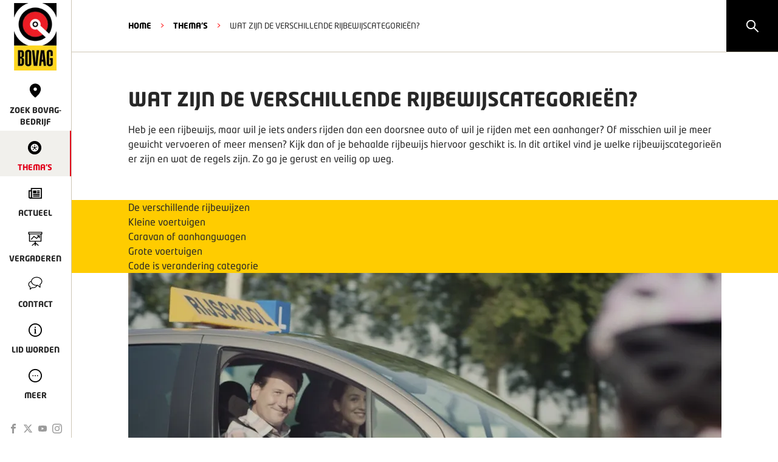

--- FILE ---
content_type: text/html; charset=utf-8
request_url: https://www.bovag.nl/thema/wat-zijn-de-verschillende-rijbewijscategorieen
body_size: 14516
content:
<!DOCTYPE html><html lang="nl"><head><meta charSet="utf-8"/><title>BOVAG - Wat zijn de verschillende rijbewijscategorieën? | Bovag.nl | Thema&#x27;s</title><link rel="shortcut icon" href="/favicon.ico"/><link rel="canonical" href="https://www.bovag.nl/thema/wat-zijn-de-verschillende-rijbewijscategorieen"/><meta name="description" content="Wanneer je met een motorvoertuig op pad wilt gaan, dan heb je je rijbewijs nodig. In dit artikel vind je welke rijbewijscategorieën er zijn en wat de eisen zijn."/><meta itemProp="name" content="BOVAG - Wat zijn de verschillende rijbewijscategorieën? | Bovag.nl | Thema&#x27;s"/><meta itemProp="image" content="https://cdn.sanity.io/images/j02l2p79/production_bovag/ca9d02396a9789673c605b7e716dd1468e74791d-1240x500.jpg?rect=142,0,957,500&amp;w=1200&amp;h=627&amp;fit=clip&amp;auto=format"/><meta name="twitter:card" content="summary_large_image"/><meta name="twitter:site" content="@BOVAG"/><meta name="twitter:title" content="BOVAG - Wat zijn de verschillende rijbewijscategorieën? | Bovag.nl | Thema&#x27;s"/><meta name="twitter:description" content="Wanneer je met een motorvoertuig op pad wilt gaan, dan heb je je rijbewijs nodig. In dit artikel vind je welke rijbewijscategorieën er zijn en wat de eisen zijn."/><meta name="twitter:creator" content="@BOVAG"/><meta name="twitter:image:src" content="https://cdn.sanity.io/images/j02l2p79/production_bovag/ca9d02396a9789673c605b7e716dd1468e74791d-1240x500.jpg?rect=142,0,957,500&amp;w=1200&amp;h=627&amp;fit=clip&amp;auto=format"/><meta property="og:title" content="BOVAG - Wat zijn de verschillende rijbewijscategorieën? | Bovag.nl | Thema&#x27;s"/><meta property="og:url" content="https://www.bovag.nl/thema/wat-zijn-de-verschillende-rijbewijscategorieen"/><meta property="og:image" content="https://cdn.sanity.io/images/j02l2p79/production_bovag/ca9d02396a9789673c605b7e716dd1468e74791d-1240x500.jpg?rect=142,0,957,500&amp;w=1200&amp;h=627&amp;fit=clip&amp;auto=format"/><meta property="og:description" content="Wanneer je met een motorvoertuig op pad wilt gaan, dan heb je je rijbewijs nodig. In dit artikel vind je welke rijbewijscategorieën er zijn en wat de eisen zijn."/><meta property="og:site_name" content="BOVAG"/><meta property="article:published_time"/><meta property="article:modified_time"/><meta property="fb:admins" content="100070399302268"/><meta name="viewport" content="width=device-width"/><meta name="next-head-count" content="22"/><link rel="preload" href="/_next/static/css/60676148e08237cf.css" as="style"/><link rel="stylesheet" href="/_next/static/css/60676148e08237cf.css" data-n-g=""/><link rel="preload" href="/_next/static/css/2df7613cb86f8ff3.css" as="style"/><link rel="stylesheet" href="/_next/static/css/2df7613cb86f8ff3.css" data-n-p=""/><link rel="preload" href="/_next/static/css/ef46db3751d8e999.css" as="style"/><link rel="stylesheet" href="/_next/static/css/ef46db3751d8e999.css" data-n-p=""/><link rel="preload" href="/_next/static/css/021c7259334bbd66.css" as="style"/><link rel="stylesheet" href="/_next/static/css/021c7259334bbd66.css" data-n-p=""/><noscript data-n-css=""></noscript><script defer="" nomodule="" src="/_next/static/chunks/polyfills-42372ed130431b0a.js"></script><script src="/_next/static/chunks/webpack-d6978b0b578a2066.js" defer=""></script><script src="/_next/static/chunks/framework-8d1776448bf728d8.js" defer=""></script><script src="/_next/static/chunks/main-80cba60a87e4de26.js" defer=""></script><script src="/_next/static/chunks/pages/_app-867e8a3efd4aea1b.js" defer=""></script><script src="/_next/static/chunks/26f1c200-7e64057d3973e0e0.js" defer=""></script><script src="/_next/static/chunks/f36c6662-fefa2db620878c6c.js" defer=""></script><script src="/_next/static/chunks/59b4e022-d5689d95f7f51c91.js" defer=""></script><script src="/_next/static/chunks/314435f1-5f4a24cb9034e2be.js" defer=""></script><script src="/_next/static/chunks/995934e0-ff3b7f383eab9657.js" defer=""></script><script src="/_next/static/chunks/6aff50e1-9515f26c298d3417.js" defer=""></script><script src="/_next/static/chunks/283d6114-9ec90dbf4674d801.js" defer=""></script><script src="/_next/static/chunks/9476b642-1d5f4a03a54c7506.js" defer=""></script><script src="/_next/static/chunks/8bd53eb9-1104e88f0ba59f3c.js" defer=""></script><script src="/_next/static/chunks/a29ae703-a02a2f171d940e06.js" defer=""></script><script src="/_next/static/chunks/9299-4b232737d70313df.js" defer=""></script><script src="/_next/static/chunks/5706-5d2d0b73bdcfa7dd.js" defer=""></script><script src="/_next/static/chunks/8372-aabc3ee505b427e3.js" defer=""></script><script src="/_next/static/chunks/3902-961c3333d0d295a3.js" defer=""></script><script src="/_next/static/chunks/pages/thema/%5Bslug%5D-b77ddc222dfbbbb7.js" defer=""></script><script src="/_next/static/7MgPbamx0oS20B2wvNr7D/_buildManifest.js" defer=""></script><script src="/_next/static/7MgPbamx0oS20B2wvNr7D/_ssgManifest.js" defer=""></script></head><body><div id="__next"><div class="styles_pageContainer__2iFA_"><script type="application/ld+json">{"@context":"http://schema.org","@type":"Organization","url":"https://bovag.nl/","logo":"https://bovag.nl/images/bovag-logo.png"}</script><div class="styles_mobile-header__bVfHM"><a href="/"><img alt="Bovag logo" loading="lazy" width="26" height="40" decoding="async" data-nimg="1" class="styles_logo__p8wl5" style="color:transparent" srcSet="/_next/image?url=%2Fimages%2Fbovag-logo-vertical.png&amp;w=32&amp;q=75 1x, /_next/image?url=%2Fimages%2Fbovag-logo-vertical.png&amp;w=64&amp;q=75 2x" src="/_next/image?url=%2Fimages%2Fbovag-logo-vertical.png&amp;w=64&amp;q=75"/></a><button class="styles_hamburgerMenuButton__ExcR3"><div class="styles_hamburger__ElZy5  "><div class="styles_bar__hXBgg styles_bar-1__EN6nh"></div><div class="styles_bar__hXBgg styles_bar-2__V5TEo"></div><div class="styles_bar__hXBgg styles_bar-3__2XMS3"></div></div></button></div><div class="styles_searchBox__lBrEj"><svg stroke="currentColor" fill="currentColor" stroke-width="0" viewBox="0 0 1024 1024" height="1em" width="1em" xmlns="http://www.w3.org/2000/svg"><path d="M909.6 854.5L649.9 594.8C690.2 542.7 712 479 712 412c0-80.2-31.3-155.4-87.9-212.1-56.6-56.7-132-87.9-212.1-87.9s-155.5 31.3-212.1 87.9C143.2 256.5 112 331.8 112 412c0 80.1 31.3 155.5 87.9 212.1C256.5 680.8 331.8 712 412 712c67 0 130.6-21.8 182.7-62l259.7 259.6a8.2 8.2 0 0 0 11.6 0l43.6-43.5a8.2 8.2 0 0 0 0-11.6zM570.4 570.4C528 612.7 471.8 636 412 636s-116-23.3-158.4-65.6C211.3 528 188 471.8 188 412s23.3-116.1 65.6-158.4C296 211.3 352.2 188 412 188s116.1 23.2 158.4 65.6S636 352.2 636 412s-23.3 116.1-65.6 158.4z"></path></svg></div><div class="styles_navigation__dtMN5  "><nav class="styles_main-navigation-container__yRcix"><ul class="styles_main-navigation__60zku"><li><a href="/"><img alt="Bovag logo" loading="lazy" width="80" height="122" decoding="async" data-nimg="1" class="styles_logo__p8wl5" style="color:transparent" srcSet="/_next/image?url=%2Fimages%2Fbovag-logo.png&amp;w=96&amp;q=75 1x, /_next/image?url=%2Fimages%2Fbovag-logo.png&amp;w=256&amp;q=75 2x" src="/_next/image?url=%2Fimages%2Fbovag-logo.png&amp;w=256&amp;q=75"/></a></li><li><a target="" class="" href="/zoek-bovag-bedrijf"><span class="icons_icon__EQRUo icons_location__3Q1Gy styles_icon__Lidz_"></span><span>Zoek BOVAG-bedrijf</span></a></li><li><a target="" class="styles_active__C_wCB" href="/thema"><span class="icons_icon__EQRUo icons_tire__PtEhQ styles_icon__Lidz_"></span><span>Thema&#x27;s</span></a></li><li><a target="" class="" href="/actueel"><span class="icons_icon__EQRUo icons_newspaper__65JN_ styles_icon__Lidz_"></span><span>Actueel</span></a></li><li><a target="" class="" href="/vergaderen-bij-bovag/reserveren"><span class="icons_icon__EQRUo icons_presentation__zjl4E styles_icon__Lidz_"></span><span>Vergaderen</span></a></li><li><a target="" class="" href="/contact"><span class="icons_icon__EQRUo icons_speechbubbles__vF894 styles_icon__Lidz_"></span><span>Contact</span></a></li><li><a target="" class="" href="/thema/lid-worden-van-bovag-ontdek-hier-de-voordelen"><span class="icons_icon__EQRUo icons_info__uTbxT styles_icon__Lidz_"></span><span>Lid worden</span></a></li><li><a><span class="icons_icon__EQRUo icons_more__10yGE styles_icon__Lidz_"></span><span>Meer</span></a></li></ul><ul class="styles_main-navigation-social__9xO8C"><li><a target="_blank" href="https://www.facebook.com/BOVAG"><span class="icons_icon__EQRUo icons_facebook-nav__2UwkH styles_main-navigation-social-icon__gxEvA"></span></a></li><li><a target="_blank" href="https://twitter.com/bovag"><span class="icons_icon__EQRUo icons_twitter-x-nav__ASq4U styles_main-navigation-social-icon__gxEvA"></span></a></li><li><a target="_blank" href="https://www.youtube.com/user/bovag"><span class="icons_icon__EQRUo icons_youtube-nav__G3XvS styles_main-navigation-social-icon__gxEvA"></span></a></li><li><a target="_blank" href="https://www.instagram.com/bovag/"><span class="icons_icon__EQRUo icons_instagram-nav__zrANN styles_main-navigation-social-icon__gxEvA"></span></a></li></ul></nav><nav class="styles_side-navigation__gYRzZ"><div class="styles_side-navigation-close-container__e0AEE"><button class="styles_side-navigation-close__AtUlF"><svg stroke="currentColor" fill="currentColor" stroke-width="0" viewBox="0 0 1024 1024" fill-rule="evenodd" height="1em" width="1em" xmlns="http://www.w3.org/2000/svg"><path d="M799.855 166.312c.023.007.043.018.084.059l57.69 57.69c.041.041.052.06.059.084a.118.118 0 0 1 0 .069c-.007.023-.018.042-.059.083L569.926 512l287.703 287.703c.041.04.052.06.059.083a.118.118 0 0 1 0 .07c-.007.022-.018.042-.059.083l-57.69 57.69c-.041.041-.06.052-.084.059a.118.118 0 0 1-.069 0c-.023-.007-.042-.018-.083-.059L512 569.926 224.297 857.629c-.04.041-.06.052-.083.059a.118.118 0 0 1-.07 0c-.022-.007-.042-.018-.083-.059l-57.69-57.69c-.041-.041-.052-.06-.059-.084a.118.118 0 0 1 0-.069c.007-.023.018-.042.059-.083L454.073 512 166.371 224.297c-.041-.04-.052-.06-.059-.083a.118.118 0 0 1 0-.07c.007-.022.018-.042.059-.083l57.69-57.69c.041-.041.06-.052.084-.059a.118.118 0 0 1 .069 0c.023.007.042.018.083.059L512 454.073l287.703-287.702c.04-.041.06-.052.083-.059a.118.118 0 0 1 .07 0Z"></path></svg></button></div><ul><li><a target="" href="/over-bovag"><span>Over Bovag</span></a></li><li><a target="" href="/pers/persberichten"><span>Pers</span></a></li><li><a target="" href="/pers/cijfers"><span>Feiten en cijfers</span></a></li><li><a target="" href="/de-specialist"><span>De Specialist</span></a></li><li><a target="" href="/veelgestelde-vragen"><span>Veelgestelde vragen</span></a></li><li><a target="" href="/werken-bij"><span>Werken bij</span></a></li></ul></nav></div><div class="styles_nav-content-hider__NzZ8O "></div><div class="styles_contentContainer__l_J65 contentContainer"><div class="styles_ribbon__5AiNR"><div class="styles_ribbon-inner__bhmAd styles_ribbon-inner-with-link__tj3gd"><span>viaBOVAG.nl, occasions zonder verrassingen!</span><a class="styles_ribbon-inner-button__MzXZV" target="_blank" href="https://www.viabovag.nl">Zoek occasion</a><a class="styles_ribbon-inner-button__MzXZV styles_ribbon-inner-button-mobile__S54hk" target="_blank" href="https://www.viabovag.nl">Zoek occasions op viaBOVAG.nl</a><svg stroke="currentColor" fill="currentColor" stroke-width="0" viewBox="0 0 1024 1024" fill-rule="evenodd" class="styles_ribbon-inner-close__dT9kc" height="1em" width="1em" xmlns="http://www.w3.org/2000/svg"><path d="M799.855 166.312c.023.007.043.018.084.059l57.69 57.69c.041.041.052.06.059.084a.118.118 0 0 1 0 .069c-.007.023-.018.042-.059.083L569.926 512l287.703 287.703c.041.04.052.06.059.083a.118.118 0 0 1 0 .07c-.007.022-.018.042-.059.083l-57.69 57.69c-.041.041-.06.052-.084.059a.118.118 0 0 1-.069 0c-.023-.007-.042-.018-.083-.059L512 569.926 224.297 857.629c-.04.041-.06.052-.083.059a.118.118 0 0 1-.07 0c-.022-.007-.042-.018-.083-.059l-57.69-57.69c-.041-.041-.052-.06-.059-.084a.118.118 0 0 1 0-.069c.007-.023.018-.042.059-.083L454.073 512 166.371 224.297c-.041-.04-.052-.06-.059-.083a.118.118 0 0 1 0-.07c.007-.022.018-.042.059-.083l57.69-57.69c.041-.041.06-.052.084-.059a.118.118 0 0 1 .069 0c.023.007.042.018.083.059L512 454.073l287.703-287.702c.04-.041.06-.052.083-.059a.118.118 0 0 1 .07 0Z"></path></svg></div></div><header class="styles_header__ATx__"><div style="background:#fff" class="styles_pageSectionContainer__jZgK3 styles_noPadding__wVVKv   styles_overlay__npUpY"><div class="styles_sectionContentContainer__DdYHS "><div class="styles_children__3BRlU"><ol class="styles_breadcrumbContainer__l1NQh"><li><a class="styles_link__JVeB5" href="/">HOME</a></li><li class="styles_separator__VEZrH">&gt;</li><li><a class="styles_link__JVeB5" href="/thema">Thema&#x27;s</a></li><li class="styles_separator__VEZrH">&gt;</li><li>Wat zijn de verschillende rijbewijscategorieën?</li></ol></div></div></div></header><div><!--$--><div style="background:#fff" class="styles_pageSectionContainer__jZgK3    "><div></div><div class="styles_sectionContentContainer__DdYHS "><div class="styles_children__3BRlU"><div class="styles_titleContainer__wPaUG"><h1>Wat zijn de verschillende Rijbewijscategorieën?</h1><p>Heb je een rijbewijs, maar wil je iets anders rijden dan een doorsnee auto of wil je rijden met een aanhanger? Of misschien wil je meer gewicht vervoeren of meer mensen? Kijk dan of je behaalde rijbewijs hiervoor geschikt is. In dit artikel vind je welke rijbewijscategorieën er zijn en wat de regels zijn. Zo ga je gerust en veilig op weg.</p></div></div></div></div><!--/$--><!--$--><div class="styles_anchorContainer__KYRc2"><div style="background:#fc0" class="styles_pageSectionContainer__jZgK3 styles_noPadding__wVVKv   "><div class="styles_sectionContentContainer__DdYHS "><div class="styles_children__3BRlU"><ul><li><a href="/thema/wat-zijn-de-verschillende-rijbewijscategorieen#undefined"></a></li><li><a href="/thema/wat-zijn-de-verschillende-rijbewijscategorieen#de-verschillende-rijbewijzen">De verschillende rijbewijzen</a></li><li><a href="/thema/wat-zijn-de-verschillende-rijbewijscategorieen#kleine-voertuigen">Kleine voertuigen </a></li><li><a href="/thema/wat-zijn-de-verschillende-rijbewijscategorieen#Caravan-of-aanhangwagen">Caravan of aanhangwagen</a></li><li><a href="/thema/wat-zijn-de-verschillende-rijbewijscategorieen#Grote-voertuigen">Grote voertuigen</a></li><li><a href="/thema/wat-zijn-de-verschillende-rijbewijscategorieen#Code-is-verandering-categorie">Code is verandering categorie</a></li></ul></div></div></div></div><!--/$--><!--$--><div style="background:#fff" class="styles_pageSectionContainer__jZgK3  styles_noTopPadding__nehkp styles_noBottomPadding__WY42t "><div class="styles_sectionContentContainer__DdYHS "><div class="styles_children__3BRlU"><img class="styles_bodyImage__Tx0vW" src="https://cdn.sanity.io/images/j02l2p79/production_bovag/8b79818261c97c52fca1d8a953c812cd6f949fb8-1980x806.png?w=976&amp;fit=clip&amp;auto=format" alt="2 mensen in lesauto "/></div></div></div><!--/$--><!--$--><div style="background:#fff" class="styles_pageSectionContainer__jZgK3    styles_overlay__npUpY"><div id="de-verschillende-rijbewijzen"></div><div class="styles_sectionContentContainer__DdYHS "><div class="styles_children__3BRlU"><div class="styles_componentHeader__NWuPX"><h2>De verschillende rijbewijzen </h2></div><div class="styles_inner__OGULu "><div class="styles_richText__q7DBU"><p>Er zijn veel verschillende rijbewijzen. Zo heb je aparte rijbewijzen voor een brommer, motor, auto, aanhanger, bus en trekker. De overheid heeft vastgesteld wat je mag doen met welk rijbewijs. Het is dus even uitzoeken om te kijken welk rijbewijs past bij wat je wilt gaan doen.</p><p>De verschillende rijbewijzen zijn ingedeeld in de rijbewijscategorieën A tot en met D. Vroeger stond er op het rijbewijs nog een stukje tekst waarin stond wat je met het rijbewijs mocht doen. Dat is tegenwoordig niet meer zo. Daarom vind je hieronder een overzicht van de rijbewijscategorieën voor motorvoertuigen.<br/><br/>Bekijk ook de video van BOVAG zoekt het uit over &#x27;De wirwar van rijbewijscategorieën&#x27;.</p></div></div></div></div></div><!--/$--><!--$--><div style="background:#fff" class="styles_pageSectionContainer__jZgK3    styles_overlay__npUpY"><div class="styles_sectionContentContainer__DdYHS "><div class="styles_children__3BRlU"><div><h1></h1></div><div class="styles_responsive-iframe-container__IgUyW"><iframe width="100%" height="100%" src="https://www.youtube.com/embed/CC5aYkQ_e0s" frameBorder="0" allowfullscreen=""></iframe></div></div></div></div><!--/$--><!--$--><div style="background:#fc0" class="styles_pageSectionContainer__jZgK3    styles_overlay__npUpY"><div id="kleine-voertuigen"></div><div class="styles_sectionContentContainer__DdYHS "><div class="styles_children__3BRlU"><div class="styles_componentHeader__NWuPX"><h2>Kleine voertuigen</h2></div><div class="styles_inner__OGULu styles_twoColumns__BXZrJ"><div class="styles_richText__q7DBU"><h4>Brommerrijbewijs AM</h4><p>Dit rijbewijs voor brom- en snorfietsen, scooters en brommobielen mag je halen wanneer je 16 jaar of ouder bent. Dit rijbewijs valt onder de categorie AM. Heb je een auto- of motorrijbewijs? Dan hoef je geen apart brommerrijbewijs te halen.<br/></p><h4>Motorrijbewijs A</h4><p>Het rijbewijs voor motoren valt onder categorie A. Binnen deze categorie verschillende rijbewijzen, namelijk A1, A2 en A. Welk rijbewijs je nodig hebt, hangt af van het vermogen van de motor en van hoe oud je bent. A1 is voor een lichte motor, A2 voor een middelzware motor en A voor onbeperkt.</p><h4>Autorijbewijs B</h4><p>Met een rijbewijs B mag je een auto besturen van maximaal 3.500 kilo en je mag maximaal 8 personen vervoeren, jezelf niet meegerekend.</p></div></div></div></div></div><!--/$--><!--$--><div style="background:#e7e0d7" class="styles_pageSectionContainer__jZgK3    styles_overlay__npUpY"><div id="Caravan-of-aanhangwagen"></div><div class="styles_sectionContentContainer__DdYHS "><div class="styles_children__3BRlU"><div class="styles_componentHeader__NWuPX"><h2>Caravan of aanhangwagen</h2></div><div class="styles_inner__OGULu styles_twoColumns__BXZrJ"><div class="styles_richText__q7DBU"><p>Wil je met een caravan of aanhangwagen rijden? In de meeste gevallen kun je prima uit de voeten met een B rijbewijs. Soms heb je een rijbewijs BE of B+ code 96 nodig: als het totaalgewicht van de combinatie auto met aanhangwagen meer dan 3.500 kilo is.<br/><br/>Lees ook: <a href="/thema/rijden-met-een-aanhangwagen-of-trailer"><span>Rijden met een aanhangwagen of trailer</span></a> en <a href="/thema/rijden-met-een-caravan-of-vouwwagen-wat-zijn-de-regels"><span>Rijden met een caravan of vouwwagen</span></a></p></div></div></div></div></div><!--/$--><!--$--><div style="background:#fff" class="styles_pageSectionContainer__jZgK3    styles_overlay__npUpY"><div id="Grote-voertuigen"></div><div class="styles_sectionContentContainer__DdYHS "><div class="styles_children__3BRlU"><div class="styles_componentHeader__NWuPX"><h2>Grote voertuigen</h2></div><div class="styles_inner__OGULu styles_twoColumns__BXZrJ"><div class="styles_richText__q7DBU"><p>Is het voertuig zwaarder? Dan heb je een vrachtwagenrijbewijs (C of C1) nodig. Wil je meer mensen vervoeren dan 8? Dan heb je een rijbewijs voor bussen nodig (D of D1).<br/></p><h4>Vrachtwagenrijbewijs C</h4><p>Er zijn twee soorten vrachtwagenrijbewijzen. Het C1-rijbewijs is voor chauffeurs van vrachtwagens en campers tussen de 3.500 kilo en 7.500 kilo. Het C-rijbewijs is voor chauffeurs van vrachtwagens met een gewicht van meer dan 3.500 kilo.</p><h4><br/>Busrijbewijs D</h4><p>Wil je meer mensen vervoeren dan 8, exclusief de chauffeur? Dan heb je een rijbewijs voor bussen nodig (D of D1). Het D-rijbewijs is het &#x27;gewone&#x27; busrijbewijs. Speciaal voor chauffeurs van kleinere bussen van maximaal zestien zitplaatsen is er het D1-rijbewijs.</p><h4><br/>Trekkerrijbewijs T</h4><p>Met dit rijbewijs mag je op de openbare weg rijden met een tractor, trekker of motorrijtuig met beperkte snelheid. Op eigen wegen, akkers en eigen terrein is het rijbewijs niet verplicht. Al vanaf je 16e mag je rijexamen doen voor rijbewijs T.</p></div></div></div></div></div><!--/$--><!--$--><div style="background:#fc0" class="styles_pageSectionContainer__jZgK3    styles_overlay__npUpY"><div id="Code-is-verandering-categorie"></div><div class="styles_sectionContentContainer__DdYHS "><div class="styles_children__3BRlU"><div class="styles_inner__T7yoB "><div class="styles_content__MLEYA"><div class="styles_componentHeader__NWuPX"><h2>Code is verandering categorie</h2></div><div class="styles_richText__q7DBU"><p>Achter sommige letters van een rijbewijs staat soms ook nog een code. Deze code staat voor een stukje tekst waarin staat uitgelegd wat je mag. Het geeft een uitzondering aan op de categorie. Een code op een rijbewijs kan bijvoorbeeld aangeven dat je een bril voor ver weg op moet.<br/></p></div></div><div class="styles_image__Tosq_"><img alt="rijbewijs" loading="lazy" width="800" height="600" decoding="async" data-nimg="1" class="
                            styles_show-header__7K_8L
                        " style="color:transparent" srcSet="/_next/image?url=https%3A%2F%2Fcdn.sanity.io%2Fimages%2Fj02l2p79%2Fproduction_bovag%2F1fc5e04dc76d2425508558cbd69ddcd2ea075028-380x214.png%3Frect%3D48%2C0%2C285%2C214%26w%3D800%26h%3D600%26fit%3Dscale&amp;w=828&amp;q=75 1x, /_next/image?url=https%3A%2F%2Fcdn.sanity.io%2Fimages%2Fj02l2p79%2Fproduction_bovag%2F1fc5e04dc76d2425508558cbd69ddcd2ea075028-380x214.png%3Frect%3D48%2C0%2C285%2C214%26w%3D800%26h%3D600%26fit%3Dscale&amp;w=1920&amp;q=75 2x" src="/_next/image?url=https%3A%2F%2Fcdn.sanity.io%2Fimages%2Fj02l2p79%2Fproduction_bovag%2F1fc5e04dc76d2425508558cbd69ddcd2ea075028-380x214.png%3Frect%3D48%2C0%2C285%2C214%26w%3D800%26h%3D600%26fit%3Dscale&amp;w=1920&amp;q=75"/></div></div></div></div></div><!--/$--><!--$--><div style="background:#fff" class="styles_pageSectionContainer__jZgK3    styles_overlay__npUpY"><div class="styles_sectionContentContainer__DdYHS "><div class="styles_children__3BRlU"><div class="styles_inner__4QV7m styles_ctaLeft__at1g4 "><div class="styles_content__TKuLG"><div class="styles_inner__4QV7m"><div class="styles_richText__q7DBU"><p>Denk bij een rijbewijs niet alleen aan de regels, maar vooral aan je veiligheid. Ook al is bijvoorbeeld een rijbewijs voor een aanhanger niet verplicht, bedenk dan wel dat het toch stukken veiliger kan zijn om hier wel les in te krijgen.</p></div></div></div><div class="styles_cta__HvHIT"><div class="styles_richText__q7DBU"><h2>Regels veranderen continu</h2><p>De regels bij rijbewijscategorieën veranderen vaak, waardoor er soms onduidelijkheid is. Het slimste wat je kan doen is alle informatie over je auto, je rijbewijs, de soort aanhanger en details aan je BOVAG-rijschool te geven. Zij kunnen het voor je uitzoeken.</p></div><p><a target="" class="styles_button__xdJl7" href="/thema/op-weg-naar-je-rijbewijs">Op weg naar je rijbewijs</a></p></div></div></div></div></div><!--/$--><!--$--><div style="background:#fff" class="styles_pageSectionContainer__jZgK3    styles_overlay__npUpY"><div class="styles_sectionContentContainer__DdYHS "><div class="styles_children__3BRlU"><div class="styles_componentHeader__NWuPX"><h2>Vind een BOVAG rijschool in de buurt</h2></div><div><h1></h1></div><div class="styles_findmember-container__B1F48"></div></div></div></div><!--/$--></div><nav class="styles_footer__h_XsX footer"><button class="styles_backToTopButton__0x3iQ" style="opacity:0;transform:translateY(100px)"></button><div class="styles_footerContainer__ry8Vp"><div class="styles_logoContainer__aXBjJ"><a href="/"><img src="/images/bovag-logo.png" alt="Bovag logo"/></a><div><span>© </span><strong>BOVAG</strong><br/>Kosterijland 15<br/>3981 AJ Bunnik</div></div><div class="styles_separator__D7lRo"></div><ul><div class="styles_footerLinkColumn__60LP5"><li class="styles_footerLinkItem__kCwf3"><a target="" href="/pers/persberichten">Pers</a></li><li class="styles_footerLinkItem__kCwf3"><a target="" href="/werken-bij">Werken bij</a></li><li class="styles_footerLinkItem__kCwf3"><a target="" href="/hulp-bij-klachten">Hulp bij klachten</a></li><li class="styles_footerLinkItem__kCwf3"><a target="" href="/veelgestelde-vragen">Veelgestelde vragen</a></li></div><div class="styles_footerLinkColumn__60LP5"><li class="styles_footerLinkItem__kCwf3"><a target="" href="/over-bovag">Over Bovag</a></li><li class="styles_footerLinkItem__kCwf3"><a target="" href="/contact">Contact</a></li><li class="styles_footerLinkItem__kCwf3"><a target="" href="/privacybeleid">Privacybeleid</a></li><li class="styles_footerLinkItem__kCwf3"><a target="" href="/garantievoorwaarden">Garantievoorwaarden</a></li></div><div class="styles_footerLinkColumn__60LP5"><li class="styles_footerLinkItem__kCwf3"><a target="" href="/thema/lid-worden-van-bovag-ontdek-hier-de-voordelen">Lid worden</a></li><li class="styles_footerLinkItem__kCwf3"><a target="_blank" href="https://www.bovagautoverzekering.nl/">Verzekeringen<svg stroke="currentColor" fill="currentColor" stroke-width="0" viewBox="0 0 16 16" class="styles_icon__8PIVn" height="1em" width="1em" xmlns="http://www.w3.org/2000/svg"><path fill-rule="evenodd" d="M14 2.5a.5.5 0 0 0-.5-.5h-6a.5.5 0 0 0 0 1h4.793L2.146 13.146a.5.5 0 0 0 .708.708L13 3.707V8.5a.5.5 0 0 0 1 0v-6z"></path></svg></a></li><li class="styles_footerLinkItem__kCwf3"><a target="_blank" href="https://mijn.bovag.nl/inloggen">Inloggen MijnBOVAG<svg stroke="currentColor" fill="currentColor" stroke-width="0" viewBox="0 0 16 16" class="styles_icon__8PIVn" height="1em" width="1em" xmlns="http://www.w3.org/2000/svg"><path fill-rule="evenodd" d="M14 2.5a.5.5 0 0 0-.5-.5h-6a.5.5 0 0 0 0 1h4.793L2.146 13.146a.5.5 0 0 0 .708.708L13 3.707V8.5a.5.5 0 0 0 1 0v-6z"></path></svg></a></li><li class="styles_footerLinkItem__kCwf3"><a target="_blank" href="https://www.viabovag.nl/">Snel naar viaBOVAG.nl<svg stroke="currentColor" fill="currentColor" stroke-width="0" viewBox="0 0 16 16" class="styles_icon__8PIVn" height="1em" width="1em" xmlns="http://www.w3.org/2000/svg"><path fill-rule="evenodd" d="M14 2.5a.5.5 0 0 0-.5-.5h-6a.5.5 0 0 0 0 1h4.793L2.146 13.146a.5.5 0 0 0 .708.708L13 3.707V8.5a.5.5 0 0 0 1 0v-6z"></path></svg></a></li></div></ul></div></nav><div class="styles_cookiebar__pXdDN no-print"><div class="styles_cookiebar-inner__Gtk1K"><span></span><p>Door gebruik te maken van onze website geef je toestemming voor het plaatsen van tracking cookies.</p><div class="styles_cookiebar-inner-buttons__PJc5_"><button class="styles_cookiebar-inner-button__OkLUF">Akkoord</button><button class="styles_cookiebar-inner-button__OkLUF styles_cookiebar-inner-button-ghost__QUAr0">Aanpassen</button><button class="styles_cookiebar-inner-button__OkLUF styles_cookiebar-inner-button-ghost__QUAr0">Weigeren</button></div></div></div></div></div></div><script id="__NEXT_DATA__" type="application/json">{"props":{"pageProps":{"page":{"_createdAt":"2023-07-25T12:03:15Z","_id":"05bd42a1-23a1-48ab-8b8f-17f529b700c4","_rev":"MYt7r1NSk9StZhELUExa1V","_type":"theme","_updatedAt":"2024-02-21T08:45:51Z","components":[{"_key":"0df011b6dce9","_type":"title","anchorMenu":{"_type":"anchorMenu","backgroundColor":"white"},"background":{"_type":"background","color":"white"},"header":{"_type":"componentHeader","page":null,"title":"Wat zijn de verschillende rijbewijscategorieën?"},"introduction":"Heb je een rijbewijs, maar wil je iets anders rijden dan een doorsnee auto of wil je rijden met een aanhanger? Of misschien wil je meer gewicht vervoeren of meer mensen? Kijk dan of je behaalde rijbewijs hiervoor geschikt is. In dit artikel vind je welke rijbewijscategorieën er zijn en wat de regels zijn. Zo ga je gerust en veilig op weg.","showHeader":true,"title":"Wat zijn de verschillende Rijbewijscategorieën?","type":"title"},{"_key":"2c6959110016","_type":"anchorMenuView","header":null,"show":true,"type":"anchorMenuView"},{"_key":"29d2ddc2ed5c","_type":"imageBlock","background":{"_type":"background","color":"white","noBottomPadding":true,"noTopPadding":true},"header":{"_type":"componentHeader","buttonText":"Bekijk alles","page":null},"image":{"_type":"image","alt":"2 mensen in lesauto ","asset":{"_ref":"image-8b79818261c97c52fca1d8a953c812cd6f949fb8-1980x806-png","_type":"reference"}},"type":"imageBlock"},{"_key":"773aa1c5fa64","_type":"body","anchorMenu":{"_type":"anchorMenu","anchorLink":"de-verschillende-rijbewijzen","anchorTitle":"De verschillende rijbewijzen"},"background":{"_type":"background","color":"white"},"body":[{"_key":"f86fefe344e4","_type":"block","children":[{"_key":"f5ce541af82f0","_type":"span","marks":[],"text":"Er zijn veel verschillende rijbewijzen. Zo heb je aparte rijbewijzen voor een brommer, motor, auto, aanhanger, bus en trekker. De overheid heeft vastgesteld wat je mag doen met welk rijbewijs. Het is dus even uitzoeken om te kijken welk rijbewijs past bij wat je wilt gaan doen."}],"markDefs":[],"style":"normal"},{"_key":"aa7c7236987c","_type":"block","children":[{"_key":"32fe0dd93b92","_type":"span","marks":[],"text":"De verschillende rijbewijzen zijn ingedeeld in de rijbewijscategorieën A tot en met D. Vroeger stond er op het rijbewijs nog een stukje tekst waarin stond wat je met het rijbewijs mocht doen. Dat is tegenwoordig niet meer zo. Daarom vind je hieronder een overzicht van de rijbewijscategorieën voor motorvoertuigen.\n\nBekijk ook de video van BOVAG zoekt het uit over 'De wirwar van rijbewijscategorieën'."}],"markDefs":[],"style":"normal"}],"header":{"_type":"componentHeader","page":null,"title":"De verschillende rijbewijzen "},"showHeader":true,"twoColumns":false,"type":"body"},{"_key":"4ee0c7ee3830","_type":"video","background":{"_type":"background","color":"white"},"header":{"_type":"componentHeader","buttonText":"Bekijk alles","page":null},"type":"video","url":"https://www.youtube.com/watch?v=CC5aYkQ_e0s"},{"_key":"a04cb1416895","_type":"body","anchorMenu":{"_type":"anchorMenu","anchorLink":"kleine-voertuigen","anchorTitle":"Kleine voertuigen "},"background":{"_type":"background","color":"yellow"},"body":[{"_key":"8e3cd2fa4d95","_type":"block","children":[{"_key":"61f36c65a3f30","_type":"span","marks":[],"text":"Brommerrijbewijs AM"}],"markDefs":[],"style":"h4"},{"_key":"e0f28a74fc6b","_type":"block","children":[{"_key":"641bf0c6710e","_type":"span","marks":[],"text":"Dit rijbewijs voor brom- en snorfietsen, scooters en brommobielen mag je halen wanneer je 16 jaar of ouder bent. Dit rijbewijs valt onder de categorie AM. Heb je een auto- of motorrijbewijs? Dan hoef je geen apart brommerrijbewijs te halen.\n"}],"markDefs":[],"style":"normal"},{"_key":"df67529f4653","_type":"block","children":[{"_key":"30ab9c9d1fd7","_type":"span","marks":[],"text":"Motorrijbewijs A"}],"markDefs":[],"style":"h4"},{"_key":"c0cf0fb7e821","_type":"block","children":[{"_key":"3746c118b201","_type":"span","marks":[],"text":"Het rijbewijs voor motoren valt onder categorie A. Binnen deze categorie verschillende rijbewijzen, namelijk A1, A2 en A. Welk rijbewijs je nodig hebt, hangt af van het vermogen van de motor en van hoe oud je bent. A1 is voor een lichte motor, A2 voor een middelzware motor en A voor onbeperkt."}],"markDefs":[],"style":"normal"},{"_key":"ae25f20412f8","_type":"block","children":[{"_key":"2671bbb9b254","_type":"span","marks":[],"text":"Autorijbewijs B"}],"markDefs":[],"style":"h4"},{"_key":"aff6c498a7cc","_type":"block","children":[{"_key":"a35b8db71333","_type":"span","marks":[],"text":"Met een rijbewijs B mag je een auto besturen van maximaal 3.500 kilo en je mag maximaal 8 personen vervoeren, jezelf niet meegerekend."}],"markDefs":[],"style":"normal"}],"header":{"_type":"componentHeader","page":null,"title":"Kleine voertuigen"},"showHeader":true,"twoColumns":true,"type":"body"},{"_key":"dae973f46951","_type":"body","anchorMenu":{"_type":"anchorMenu","anchorLink":"Caravan-of-aanhangwagen","anchorTitle":"Caravan of aanhangwagen"},"background":{"_type":"background","color":"sand"},"body":[{"_key":"7ea1ac70edac","_type":"block","children":[{"_key":"365f4ef820ff0","_type":"span","marks":[],"text":"Wil je met een caravan of aanhangwagen rijden? In de meeste gevallen kun je prima uit de voeten met een B rijbewijs. Soms heb je een rijbewijs BE of B+ code 96 nodig: als het totaalgewicht van de combinatie auto met aanhangwagen meer dan 3.500 kilo is.\n\nLees ook: "},{"_key":"5937a59fd1ed","_type":"span","marks":["4d4453150650"],"text":"Rijden met een aanhangwagen of trailer"},{"_key":"77e4e6ccd1a2","_type":"span","marks":[],"text":" en "},{"_key":"14e3333c5496","_type":"span","marks":["3cea85feef5e"],"text":"Rijden met een caravan of vouwwagen"}],"markDefs":[{"_key":"4d4453150650","_type":"internalLink","assetUrl":null,"class":"","reference":{"_ref":"a209f640-2fed-48f4-9de3-27df3c5bf614","_type":"reference"},"slug":"rijden-met-een-aanhangwagen-of-trailer","type":"theme"},{"_key":"3cea85feef5e","_type":"internalLink","assetUrl":null,"class":"","reference":{"_ref":"5ff1bf0e-5608-4d49-a8ed-b0b81456375c","_type":"reference"},"slug":"rijden-met-een-caravan-of-vouwwagen-wat-zijn-de-regels","type":"theme"}],"style":"normal"}],"header":{"_type":"componentHeader","buttonText":"Bekijk alles","page":null,"title":"Caravan of aanhangwagen"},"showHeader":true,"twoColumns":true,"type":"body"},{"_key":"267f07d351fa","_type":"body","anchorMenu":{"_type":"anchorMenu","anchorLink":"Grote-voertuigen","anchorTitle":"Grote voertuigen"},"background":{"_type":"background","color":"white"},"body":[{"_key":"e2c2d5e7a463","_type":"block","children":[{"_key":"6161e2beb47e0","_type":"span","marks":[],"text":"Is het voertuig zwaarder? Dan heb je een vrachtwagenrijbewijs (C of C1) nodig. Wil je meer mensen vervoeren dan 8? Dan heb je een rijbewijs voor bussen nodig (D of D1).\n"}],"markDefs":[],"style":"normal"},{"_key":"a042878ad560","_type":"block","children":[{"_key":"23eea8bb11f4","_type":"span","marks":[],"text":"Vrachtwagenrijbewijs C"}],"markDefs":[],"style":"h4"},{"_key":"50f39ffd3a2d","_type":"block","children":[{"_key":"e965685999b2","_type":"span","marks":[],"text":"Er zijn twee soorten vrachtwagenrijbewijzen. Het C1-rijbewijs is voor chauffeurs van vrachtwagens en campers tussen de 3.500 kilo en 7.500 kilo. Het C-rijbewijs is voor chauffeurs van vrachtwagens met een gewicht van meer dan 3.500 kilo."}],"markDefs":[],"style":"normal"},{"_key":"a0dd589d60f7","_type":"block","children":[{"_key":"4330dd0469e0","_type":"span","marks":[],"text":"\nBusrijbewijs D"}],"markDefs":[],"style":"h4"},{"_key":"118f591ba248","_type":"block","children":[{"_key":"ce7f0e372866","_type":"span","marks":[],"text":"Wil je meer mensen vervoeren dan 8, exclusief de chauffeur? Dan heb je een rijbewijs voor bussen nodig (D of D1). Het D-rijbewijs is het 'gewone' busrijbewijs. Speciaal voor chauffeurs van kleinere bussen van maximaal zestien zitplaatsen is er het D1-rijbewijs."}],"markDefs":[],"style":"normal"},{"_key":"d9fb1ac9b6dc","_type":"block","children":[{"_key":"9450dc1f7a62","_type":"span","marks":[],"text":"\nTrekkerrijbewijs T"}],"markDefs":[],"style":"h4"},{"_key":"e6cbdc1b3900","_type":"block","children":[{"_key":"4fd3a2835dce","_type":"span","marks":[],"text":"Met dit rijbewijs mag je op de openbare weg rijden met een tractor, trekker of motorrijtuig met beperkte snelheid. Op eigen wegen, akkers en eigen terrein is het rijbewijs niet verplicht. Al vanaf je 16e mag je rijexamen doen voor rijbewijs T."}],"markDefs":[],"style":"normal"}],"header":{"_type":"componentHeader","buttonText":"Bekijk alles","page":null,"title":"Grote voertuigen"},"showHeader":true,"twoColumns":true,"type":"body"},{"_key":"180346b5fefe","_type":"bodyWithImage","anchorMenu":{"_type":"anchorMenu","anchorLink":"Code-is-verandering-categorie","anchorTitle":"Code is verandering categorie"},"background":{"_type":"background","color":"yellow"},"body":[{"_key":"c8ff281c6ecf","_type":"block","children":[{"_key":"2e89c5a50f8c0","_type":"span","marks":[],"text":"Achter sommige letters van een rijbewijs staat soms ook nog een code. Deze code staat voor een stukje tekst waarin staat uitgelegd wat je mag. Het geeft een uitzondering aan op de categorie. Een code op een rijbewijs kan bijvoorbeeld aangeven dat je een bril voor ver weg op moet.\n"}],"markDefs":[],"style":"normal"}],"header":{"_type":"componentHeader","buttonText":"Bekijk alles","page":null,"title":"Code is verandering categorie"},"image":{"_type":"image","alt":"rijbewijs","asset":{"_ref":"image-1fc5e04dc76d2425508558cbd69ddcd2ea075028-380x214-png","_type":"reference"}},"pictureAlignment":"right","showHeader":true,"type":"bodyWithImage"},{"_key":"f55c6339631d","_type":"bodyWithCallToAction","background":{"_type":"background","color":"white"},"body":[{"_key":"ac78961d864d","_type":"block","children":[{"_key":"fa4a928daed50","_type":"span","marks":[],"text":"Denk bij een rijbewijs niet alleen aan de regels, maar vooral aan je veiligheid. Ook al is bijvoorbeeld een rijbewijs voor een aanhanger niet verplicht, bedenk dan wel dat het toch stukken veiliger kan zijn om hier wel les in te krijgen."}],"markDefs":[],"style":"normal"}],"cta":{"_type":"callToActionLink","body":[{"_key":"04ffb813bd71","_type":"block","children":[{"_key":"09480f6a19d1","_type":"span","marks":[],"text":"Regels veranderen continu"}],"markDefs":[],"style":"h2"},{"_key":"d49b8e92c604","_type":"block","children":[{"_key":"1345fd6705ad0","_type":"span","marks":[],"text":"De regels bij rijbewijscategorieën veranderen vaak, waardoor er soms onduidelijkheid is. Het slimste wat je kan doen is alle informatie over je auto, je rijbewijs, de soort aanhanger en details aan je BOVAG-rijschool te geven. Zij kunnen het voor je uitzoeken."}],"markDefs":[],"style":"normal"}],"buttonText":"Op weg naar je rijbewijs","page":{"slug":"op-weg-naar-je-rijbewijs","type":"theme"}},"ctaAlignment":"left","header":{"_type":"componentHeader","buttonText":"Bekijk alles","page":null},"type":"bodyWithCallToAction"},{"_key":"0e7d3f378bcf","_type":"findMembers","background":{"_type":"background","color":"white"},"header":{"_type":"componentHeader","buttonText":"Bekijk alles","page":null,"title":"Vind een BOVAG rijschool in de buurt"},"selectionOptions":[{"label":"Aanhangwagen","services":[{"label":"Huren","value":"huren"},{"label":"Kopen","value":"kopen"},{"label":"Onderhoud","value":"onderhoud"},{"label":"Rijles","value":"rijles"},{"label":"Schadeherstel","value":"schadeherstel"}],"value":"aanhangwagen"},{"label":"Auto","services":[{"label":"APK","value":"apk"},{"label":"Huren","value":"huren"},{"label":"Kopen","value":"kopen"},{"label":"LPG inbouw","value":"lpginbouw"},{"label":"Onderhoud","value":"onderhoud"},{"label":"Opfriscursus Rijbewijs B","value":"opfriscursusrijbb"},{"label":"Restauratie","value":"restauratie"},{"label":"Revisie","value":"revisie"},{"label":"Rijles","value":"rijles"},{"label":"Ruitschadeherstel","value":"ruitschadeherstel"},{"label":"Schadeherstel","value":"schadeherstel"},{"label":"Tanken","value":"tanken"},{"label":"Theorie opleiding","value":"theorieopleiding"},{"label":"Wassen","value":"wassen"}],"value":"auto"},{"label":"Bestelauto","services":[{"label":"APK","value":"apk"},{"label":"Huren","value":"huren"},{"label":"Kopen","value":"kopen"},{"label":"Onderhoud","value":"onderhoud"},{"label":"Restauratie","value":"restauratie"},{"label":"Revisie","value":"revisie"},{"label":"Rijles","value":"rijles"},{"label":"Ruitschadeherstel","value":"ruitschadeherstel"},{"label":"Schadeherstel","value":"schadeherstel"},{"label":"Tanken","value":"tanken"},{"label":"Training EV-bestelbus","value":"trainingevbestelbus"},{"label":"Wassen","value":"wassen"}],"value":"bestelauto"},{"label":"Bromfiets","services":[{"label":"Huren","value":"huren"},{"label":"Kopen","value":"kopen"},{"label":"Onderhoud","value":"onderhoud"},{"label":"Revisie","value":"revisie"},{"label":"Rijles","value":"rijles"},{"label":"Tanken","value":"tanken"}],"value":"bromfiets"},{"label":"Camper","services":[{"label":"Camperkeuring","value":"camperkeuring"},{"label":"Huren","value":"huren"},{"label":"Kopen","value":"kopen"},{"label":"Onderhoud","value":"onderhoud"},{"label":"Restauratie","value":"restauratie"},{"label":"Revisie","value":"revisie"},{"label":"Ruitschadeherstel","value":"ruitschadeherstel"},{"label":"Schadeherstel","value":"schadeherstel"},{"label":"Tanken","value":"tanken"},{"label":"Wassen","value":"wassen"}],"value":"camper"},{"label":"Caravan","services":[{"label":"Caravantraining","value":"caravantraining"},{"label":"Huren","value":"huren"},{"label":"Kopen","value":"kopen"},{"label":"Onderhoud","value":"onderhoud"},{"label":"Restauratie","value":"restauratie"},{"label":"Revisie","value":"revisie"},{"label":"Schadeherstel","value":"schadeherstel"}],"value":"caravan"},{"label":"Fiets","services":[{"label":"Huren","value":"huren"},{"label":"Kopen","value":"kopen"},{"label":"Onderhoud","value":"onderhoud"}],"value":"fiets"},{"label":"Motor","services":[{"label":"Back On The Bike Cursus","value":"backonthebikecursus"},{"label":"Huren","value":"huren"},{"label":"Kopen","value":"kopen"},{"label":"Onderhoud","value":"onderhoud"},{"label":"Restauratie","value":"restauratie"},{"label":"Revisie","value":"revisie"},{"label":"Rijles","value":"rijles"},{"label":"Tanken","value":"tanken"},{"label":"Wassen","value":"wassen"}],"value":"motor"},{"label":"Oldtimer","services":[{"label":"Huren","value":"huren"},{"label":"Restauratie","value":"restauratie"},{"label":"Revisie","value":"revisie"},{"label":"Ruitschadeherstel","value":"ruitschadeherstel"},{"label":"Schadeherstel","value":"schadeherstel"},{"label":"Tanken","value":"tanken"},{"label":"Wassen","value":"wassen"}],"value":"oldtimer"},{"label":"Snorfiets","services":[{"label":"Huren","value":"huren"},{"label":"Kopen","value":"kopen"},{"label":"Onderhoud","value":"onderhoud"},{"label":"Restauratie","value":"restauratie"},{"label":"Revisie","value":"revisie"},{"label":"Rijles","value":"rijles"},{"label":"Tanken","value":"tanken"}],"value":"snorfiets"},{"label":"Truck","services":[{"label":"APK","value":"apk"},{"label":"Huren","value":"huren"},{"label":"Kopen","value":"kopen"},{"label":"Laadklepkeurmerk","value":"laadklepkeurmerk"},{"label":"Onderhoud","value":"onderhoud"},{"label":"Restauratie","value":"restauratie"},{"label":"Revisie","value":"revisie"},{"label":"Rijles","value":"rijles"},{"label":"Ruitschadeherstel","value":"ruitschadeherstel"},{"label":"Schadeherstel","value":"schadeherstel"},{"label":"Tanken","value":"tanken"},{"label":"Wassen","value":"wassen"}],"value":"truck"},{"label":"Vouwwagen","services":[{"label":"Huren","value":"huren"},{"label":"Kopen","value":"kopen"},{"label":"Onderhoud","value":"onderhoud"},{"label":"Schadeherstel","value":"schadeherstel"}],"value":"vouwwagen"}],"showHeader":true,"type":"findMembers"}],"image":{"_type":"image","alt":"Foto van een nederlands rijbewijs","asset":{"_ref":"image-ce772289a780f31eee0a43f9033974a8f2c14fe5-380x214-jpg","_type":"reference"}},"parent":{"slug":"thema","title":"Thema's","type":"genericPage"},"seo":{"_type":"seo","description":"Wanneer je met een motorvoertuig op pad wilt gaan, dan heb je je rijbewijs nodig. In dit artikel vind je welke rijbewijscategorieën er zijn en wat de eisen zijn.","noIndex":false,"title":"Wat zijn de verschillende rijbewijscategorieën? | Bovag.nl | Thema's"},"services":[{"_key":"77cba5d4e13e","_ref":"1445a0fe-9a31-41f4-9499-1ed50f8af3bf","_type":"reference"}],"slug":"wat-zijn-de-verschillende-rijbewijscategorieen","title":"Wat zijn de verschillende rijbewijscategorieën?","type":"theme","vehicles":[{"_key":"5d00bc04f69f","_ref":"c493ed7c-690b-4c26-8ccc-b22784759619","_type":"reference"},{"_key":"e76a2391f769","_ref":"4966d817-5b13-408c-9f22-4c5a80625f89","_type":"reference"},{"_key":"64354ee0bdec","_ref":"1599c60f-559b-4cca-af17-9008efa691e0","_type":"reference"},{"_key":"b3e56f567f5f","_ref":"821fe502-770b-4540-a553-463c708b5e8a","_type":"reference"}]},"global":{"navigation":{"footer":{"_createdAt":"2023-05-04T15:13:50Z","_id":"bcdde779-befc-4eb7-b38e-99f296613d11","_rev":"sz8342Ys1J894Qno9LxIEA","_type":"navigationItem","_updatedAt":"2024-01-24T11:01:48Z","children":[{"_createdAt":"2023-05-04T14:57:50Z","_id":"f8727201-8cd2-4e1f-b72b-7142e8927f23","_rev":"JPshXxA0vFHEGZBcBz0eml","_type":"navigationItem","_updatedAt":"2023-10-12T10:40:37Z","page":{"slug":"pers/persberichten","title":"Persberichten","type":"genericPage"},"title":"Pers","type":"navigationItem"},{"_createdAt":"2023-05-04T14:58:53Z","_id":"5c1f4067-26c3-4f54-b4ea-34d87ca61bea","_rev":"JPshXxA0vFHEGZBcBz0eml","_type":"navigationItem","_updatedAt":"2023-10-12T10:40:37Z","page":{"slug":"werken-bij","title":"Werken bij","type":"genericPage"},"title":"Werken bij","type":"navigationItem"},{"_createdAt":"2023-05-04T15:11:54Z","_id":"7d6aa40f-7d8c-45c6-acb6-3a440aedd5d1","_rev":"3HcIYAqB2l7tnQJWUF6XMs","_type":"navigationItem","_updatedAt":"2024-01-19T16:38:34Z","page":{"slug":"hulp-bij-klachten","title":"Hulp bij Klachten","type":"genericPage"},"title":"Hulp bij klachten","type":"navigationItem"},{"_createdAt":"2023-05-04T14:58:18Z","_id":"a2f136cd-a510-4b90-a616-1e5c2a9b52eb","_rev":"JPshXxA0vFHEGZBcBz0eml","_type":"navigationItem","_updatedAt":"2023-10-12T10:40:37Z","page":{"slug":"veelgestelde-vragen","title":"Veelgestelde vragen","type":"genericPage"},"title":"Veelgestelde vragen","type":"navigationItem"},{"_createdAt":"2023-05-04T14:57:37Z","_id":"031492e4-3d02-4c77-a448-bebf8f02f1e9","_rev":"JPshXxA0vFHEGZBcBz0eml","_type":"navigationItem","_updatedAt":"2023-10-12T10:40:37Z","page":{"slug":"over-bovag","title":"Over BOVAG","type":"genericPage"},"title":"Over Bovag","type":"navigationItem"},{"_createdAt":"2023-05-04T14:58:40Z","_id":"af92c7e0-b3e4-4c69-abd9-8013467f06b7","_rev":"JPshXxA0vFHEGZBcBz0eml","_type":"navigationItem","_updatedAt":"2023-10-12T10:40:37Z","icon":"speechbubbles","page":{"slug":"contact","title":"Contact","type":"genericPage"},"title":"Contact","type":"navigationItem"},{"_createdAt":"2023-05-04T15:11:44Z","_id":"cef0a51d-b778-4011-8cf5-5bd6940b015b","_rev":"3HcIYAqB2l7tnQJWUF6X1l","_type":"navigationItem","_updatedAt":"2024-01-19T16:38:00Z","page":{"slug":"privacybeleid","title":"Privacybeleid","type":"genericPage"},"title":"Privacybeleid","type":"navigationItem"},{"_createdAt":"2024-01-24T11:01:06Z","_id":"9a0d93aa-ce90-4bb0-b4b9-ea2855a49e42","_rev":"3HcIYAqB2l7tnQJWUJfA0W","_type":"navigationItem","_updatedAt":"2024-01-24T11:01:06Z","page":{"slug":"garantievoorwaarden","title":"Garantie","type":"genericPage"},"title":"Garantievoorwaarden","type":"navigationItem"},{"_createdAt":"2023-05-04T15:12:35Z","_id":"28d9a942-0064-43e2-9dd2-688a3624c44f","_rev":"3HcIYAqB2l7tnQJWUSCOxg","_type":"navigationItem","_updatedAt":"2024-02-01T16:49:33Z","openInNewTab":false,"page":{"slug":"lid-worden-van-bovag-ontdek-hier-de-voordelen","title":"Lid worden van BOVAG? Ontdek hier de voordelen.","type":"theme"},"title":"Lid worden","type":"navigationItem"},{"_createdAt":"2023-05-04T15:12:50Z","_id":"59dedbc5-d2db-48bf-a412-745147580288","_rev":"3HcIYAqB2l7tnQJWUSCQB5","_type":"navigationItem","_updatedAt":"2024-02-01T16:50:15Z","openInNewTab":true,"page":null,"title":"Verzekeringen","type":"navigationItem","url":"https://www.bovagautoverzekering.nl/"},{"_createdAt":"2023-05-04T15:13:08Z","_id":"4930433b-96a2-4094-9076-d2e2d7365031","_rev":"3HcIYAqB2l7tnQJWUSCNA5","_type":"navigationItem","_updatedAt":"2024-02-01T16:48:50Z","openInNewTab":true,"page":null,"title":"Inloggen MijnBOVAG","type":"navigationItem","url":"https://mijn.bovag.nl/inloggen"},{"_createdAt":"2023-05-04T15:13:24Z","_id":"3b709632-f19d-4767-b229-96f3c84835aa","_rev":"3HcIYAqB2l7tnQJWUSCRRV","_type":"navigationItem","_updatedAt":"2024-02-01T16:51:00Z","openInNewTab":true,"page":null,"title":"Snel naar viaBOVAG.nl","type":"navigationItem","url":"https://www.viabovag.nl/"}],"globalId":"global-navigation-footer","settings":{"addressLine1":"Kosterijland 15","addressLine2":"3981 AJ Bunnik","title":"BOVAG"},"title":"Footer navigatie","topLevel":true},"main":{"_createdAt":"2023-05-04T14:24:41Z","_id":"8cf627d5-126a-4a85-a72f-ded22e31f056","_rev":"3HcIYAqB2l7tnQJWUL6EaX","_type":"navigationItem","_updatedAt":"2024-01-25T15:41:25Z","children":[{"_createdAt":"2023-05-04T12:41:08Z","_id":"889eeb52-d52d-4264-b9b9-c86de1c0da91","_rev":"JPshXxA0vFHEGZBcBz0eml","_type":"navigationItem","_updatedAt":"2023-10-12T10:40:37Z","children":null,"icon":"location","page":{"slug":"zoek-bovag-bedrijf","title":"Zoek BOVAG bedrijf","type":"genericPage"},"title":"Zoek BOVAG-bedrijf","type":"navigationItem"},{"_createdAt":"2023-05-04T12:42:18Z","_id":"6c2d3a47-f9ef-4636-b5b4-5452de64678f","_rev":"JPshXxA0vFHEGZBcBz0eml","_type":"navigationItem","_updatedAt":"2023-10-12T10:40:37Z","children":null,"icon":"tire","page":{"slug":"thema","title":"Thema's","type":"genericPage"},"title":"Thema's","type":"navigationItem"},{"_createdAt":"2023-05-04T14:21:46Z","_id":"b4eb1b2f-af55-4291-9306-68e1673dc484","_rev":"JPshXxA0vFHEGZBcBz0eml","_type":"navigationItem","_updatedAt":"2023-10-12T10:40:37Z","children":null,"icon":"newspaper","page":{"slug":"actueel","title":"Actueel","type":"genericPage"},"title":"Actueel","topLevel":false,"type":"navigationItem"},{"_createdAt":"2023-08-18T07:44:21Z","_id":"0b708a19-f61c-4bb1-a397-4ebf31213f44","_rev":"NBSt3IJ1SWsCxQZt0TbTa3","_type":"navigationItem","_updatedAt":"2023-12-06T13:03:52Z","children":null,"icon":"presentation","page":{"slug":"vergaderen-bij-bovag/reserveren","title":"Reserveren","type":"genericPage"},"title":"Vergaderen","type":"navigationItem"},{"_createdAt":"2023-05-04T14:58:40Z","_id":"af92c7e0-b3e4-4c69-abd9-8013467f06b7","_rev":"JPshXxA0vFHEGZBcBz0eml","_type":"navigationItem","_updatedAt":"2023-10-12T10:40:37Z","children":null,"icon":"speechbubbles","page":{"slug":"contact","title":"Contact","type":"genericPage"},"title":"Contact","type":"navigationItem"},{"_createdAt":"2023-05-04T13:57:06Z","_id":"b230d2b1-1752-40e5-8ef0-f7d568d45fb2","_rev":"trqx8S1HIiR8RLm658PiFn","_type":"navigationItem","_updatedAt":"2024-01-30T08:34:59Z","children":null,"icon":"info","openInNewTab":false,"page":{"slug":"lid-worden-van-bovag-ontdek-hier-de-voordelen","title":"Lid worden van BOVAG? Ontdek hier de voordelen.","type":"theme"},"title":"Lid worden","type":"navigationItem"},{"_createdAt":"2023-05-04T14:22:48Z","_id":"f36b2473-d573-4626-b210-c84d186c3d01","_rev":"IzUhYaI3dnnQMhTNGr4K34","_type":"navigationItem","_updatedAt":"2023-12-18T12:17:59Z","children":[{"_createdAt":"2023-05-04T14:57:37Z","_id":"031492e4-3d02-4c77-a448-bebf8f02f1e9","_rev":"JPshXxA0vFHEGZBcBz0eml","_type":"navigationItem","_updatedAt":"2023-10-12T10:40:37Z","page":{"slug":"over-bovag","title":"Over BOVAG","type":"genericPage"},"title":"Over Bovag"},{"_createdAt":"2023-05-04T14:57:50Z","_id":"f8727201-8cd2-4e1f-b72b-7142e8927f23","_rev":"JPshXxA0vFHEGZBcBz0eml","_type":"navigationItem","_updatedAt":"2023-10-12T10:40:37Z","page":{"slug":"pers/persberichten","title":"Persberichten","type":"genericPage"},"title":"Pers"},{"_createdAt":"2023-05-04T14:58:07Z","_id":"0a6b2656-bc4a-49dc-a9e5-83099cb308f8","_rev":"trqx8S1HIiR8RLm656uQCf","_type":"navigationItem","_updatedAt":"2024-01-29T12:34:04Z","page":{"slug":"pers/cijfers","title":"Cijfers","type":"genericPage"},"title":"Feiten en cijfers"},{"_createdAt":"2023-12-18T12:17:31Z","_id":"7adb8070-abdc-40f0-8a5b-4737106d78ed","_rev":"IzUhYaI3dnnQMhTNGr4Jln","_type":"navigationItem","_updatedAt":"2023-12-18T12:17:31Z","page":{"slug":"de-specialist","title":"De Specialist","type":"genericPage"},"title":"De Specialist"},{"_createdAt":"2023-05-04T14:58:18Z","_id":"a2f136cd-a510-4b90-a616-1e5c2a9b52eb","_rev":"JPshXxA0vFHEGZBcBz0eml","_type":"navigationItem","_updatedAt":"2023-10-12T10:40:37Z","page":{"slug":"veelgestelde-vragen","title":"Veelgestelde vragen","type":"genericPage"},"title":"Veelgestelde vragen"},{"_createdAt":"2023-05-04T14:58:53Z","_id":"5c1f4067-26c3-4f54-b4ea-34d87ca61bea","_rev":"JPshXxA0vFHEGZBcBz0eml","_type":"navigationItem","_updatedAt":"2023-10-12T10:40:37Z","page":{"slug":"werken-bij","title":"Werken bij","type":"genericPage"},"title":"Werken bij"}],"icon":"more","page":null,"title":"Meer","type":"navigationItem"}],"globalId":"global-navigation-main","title":"Hoofd navigatie","topLevel":true},"side":null,"social":{"_createdAt":"2023-08-10T09:12:26Z","_id":"586b06d7-4176-4be0-8960-e1e6ec3a1f90","_rev":"JPshXxA0vFHEGZBcBz0eml","_type":"navigationItem","_updatedAt":"2023-10-12T10:40:37Z","children":[{"_createdAt":"2023-08-10T09:11:04Z","_id":"422f6515-e720-4eeb-9848-79a0f9479c22","_rev":"JPshXxA0vFHEGZBcByzdLN","_type":"navigationItem","_updatedAt":"2023-09-29T12:12:16Z","icon":"facebook","openInNewTab":true,"page":null,"title":"Facebook","type":"navigationItem","url":"https://www.facebook.com/BOVAG"},{"_createdAt":"2023-09-29T12:12:52Z","_id":"c30eecd2-167e-4ae9-8b2a-3a85ddb1d2fc","_rev":"JPshXxA0vFHEGZBcByzdLN","_type":"navigationItem","_updatedAt":"2023-09-29T12:12:52Z","icon":"twitter-x","openInNewTab":true,"page":null,"title":"X (Twitter)","type":"navigationItem","url":"https://twitter.com/bovag"},{"_createdAt":"2023-09-29T12:13:11Z","_id":"bfa69412-a8d7-4988-a759-86e577d64c27","_rev":"JPshXxA0vFHEGZBcByzdLN","_type":"navigationItem","_updatedAt":"2023-09-29T12:13:11Z","icon":"youtube","openInNewTab":true,"page":null,"title":"YouTube","type":"navigationItem","url":"https://www.youtube.com/user/bovag"},{"_createdAt":"2023-08-10T09:12:15Z","_id":"d72b9b4b-26d9-4578-9c0a-6de0a43b9452","_rev":"JPshXxA0vFHEGZBcByzdLN","_type":"navigationItem","_updatedAt":"2023-09-29T12:12:29Z","icon":"instagram","openInNewTab":true,"page":null,"title":"Instagram","type":"navigationItem","url":"https://www.instagram.com/bovag/"}],"globalId":"global-navigation-social","title":"Social menu","topLevel":true}},"ribbon":{"_createdAt":"2023-09-19T10:05:04Z","_id":"9b4abcf5-e751-4265-b311-94e338be4b60","_rev":"aZhCS4qLKTtNLzWXg0VahF","_type":"ribbonSettings","_updatedAt":"2023-09-20T11:56:11Z","button":{"blank":true,"href":"https://www.viabovag.nl","label":"Zoek occasion","labelMobile":"Zoek occasions op viaBOVAG.nl","linkType":"external","reference":null},"globalId":"global-settings-ribbon","ribbonDate":"2023-09-20T11:56:11Z","show":true,"subType":"settings","title":"viaBOVAG.nl, occasions zonder verrassingen!"},"dictionary":{"cookiebarText":"Door gebruik te maken van onze website geef je toestemming voor het plaatsen van tracking cookies.","cookiebarAccept":"Akkoord","cookiebarFunctional":"Functioneel","cookiebarCustomize":"Aanpassen","cookiebarDecline":"Weigeren","cookiebarTracking":"Tracking","cookiebarAnalytics":"Analytics","cookiebarSave":"Opslaan","copyrightText":"Copyright BOVAG","heroSearchCar":"Zoek een auto","heroInfoAbout":"Ik wil informatie over","heroSearchMember":"Zoek een BOVAG-bedrijf","firstName":"Voornaam","errorRequiredFieldsMissing":"Nog niet alle gegevens zijn ingevuld, de velden die ontbreken zijn rood gemarkeerd.","memberName":"Met welk (BOVAG) bedrijf heeft u een geschil?","agreementMadeAsBusiness":"Heeft u de overeenkomst als ondernemer of namens een bedrijf gesloten?","receivedBovagGuaranteeCertificate":"Heeft u een BOVAG garantiebewijs lichte bedrijfswagens ontvangen?","complaintHasBeenSubmittedToCompany":"Heeft u uw klacht al bij de verkoper of reparateur gemeld?","buttonContinue":"Doorgaan","errorNoBusinessAllowed":"Helaas kent BOVAG geen bemiddelings- en/of geschillenregeling tussen zakelijke partijen indien er geen garantiebewijs lichte bedrijfswagens is afgegeven. Daarom kunnen wij niet bemiddelen. Wij adviseren u in onderling overleg met de ondernemer tot een oplossing te komen. Mocht dit niet lukken, dan zou u contact op kunnen nemen met uw rechtsbijstandverzekeraar danwel met een jurist.","errorNoPriorComplaintSubmitted":"U moet zich eerst wenden tot de ondernemer en kijken of u er samen uitkomt. Lukt dat niet, dan kunt u daarvoor deze hulp bij klachten-tool gebruiken.","errorContactBusinessOwnerFirst":"U moet zich eerst wenden tot de ondernemer en kijken of u er samen uitkomt. Mocht dit niet lukken, dan zou u contact op kunnen nemen met uw rechtsbijstandsverzekeraar danwel met een jurist.","vehicleOrServiceType":"Soort voertuig/dienst","buttonPrevious":"Terug","vehicleOrServiceTypeVehicle":"Soort voertuig","vehicleOrServiceTypeDrivingLesson":"Rijles","vehicleOrServiceTypeDrivingRental":"Verhuur","rentalType":"Welk voertuig heeft u gehuurd?","weightOfTrailerOrCaravanIsLargerThan":"Is het gewicht van de aanhangwagen of caravan 750 kg of meer?","isFirstOwner":"Bent u de 1e eigenaar van het voertuig?","underFactoryWarranty":"Geldt de fabrieksgarantie nog?","brand":"Merk","type":"Type","vehicleId":"Voertuigidentificatienummer","currentMileage":"Huidige kilometerstand","firstAdmissionNotNative":"Wat is de datum van de eerste toelating?","ownerChangeNotNative":"Wat is de datum van de tenaamstelling?","currentLocationOfVehicle":"Waar is voertuig nu?","framenumber":"Framenummer","trailer":"Aanhangwagen","carOrBus":"Auto/bestelauto/busje","caravanOrCamper":"Caravan, kampeerauto of vouwwagen","moped":"Brom- of snorfiets","ebike":"Fiets of E-bike/elektrische fiets","motorcycle":"Motorfiets","caravan":"Caravan","trailerTent":"Vouwwagen","mopedCar":"Brommobiel","camper":"Kampeerauto","highspeedEbike":"Highspeed ebike/speed-pedelec","revision":"Revisie","deliveryOrPaymentConditions":"Uitvoering of leverings- en betalingsvoorwaarden","other":"Anders, namelijk","repairs":"Reparatie","lessons":"Lessen","instructor":"Instructeur","defectOnVehicle":"Gebrek aan voertuig","purchaseOrWarrantyUsedVehicle":"Aankoop/garantie gebruikt voertuig","purchaseOrWarrantyNewVehicle":"Aankoop/garantie nieuw voertuig","licensePlate":"Kenteken","errorLongerThanSixMonthsSinceComplaint":"Helaas kunnen wij in dit geval niet bemiddelen omdat de klacht binnen 12 maanden na levering moet zijn ontstaan en gemeld.","complaintType":"Uw klacht gaat over","bovagWarranty":"Heeft u BOVAG Garantie?","complaintOccuredWithinSixMonths":"Is uw klacht ontstaan binnen 12 maanden na levering?","emailAddressesDontMatch":"De mailadressen komen niet overeen","gender":"Geslacht","initials":"Voorletters","lastName":"Achternaam","postalCode":"Postcode","houseNumber":"Huisnummer","streetname":"Straat","city":"Woonplaats","phoneNumber":"Telefoonnummer","emailAddress":"E-mailadres","emailAddressDuplicate":"Herhaal E-mailadres","dateOfAgreement":"De (koop-, reparatie-, huur- of les-) overeenkomst is gesloten op","dateOfExecutionOfAgreement":"Deze overeenkomst is uitgevoerd op","agreedUponPrice":"Welke prijs heeft u afgesproken?","complaintDescription":"Geef kort aan wat uw klacht is (max. 250 tekens). Wilt u meer tekst kwijt? Voeg dan een document als bijlage toe.","dateComplaintFirstOccured":"Wanneer is uw klacht ontstaan?","dateComplaintReported":"Wanneer heeft u voor het eerst uw klacht aan de ondernemer gemeld?","receivedAnswerFromCompany":"Heeft u antwoord van de ondernemer ontvangen?","dateOfAnswerFromCompany":"Zo ja, op welke datum","settlementOffered":"Heeft de ondernemer u een aanbod gedaan?","dateOfSettlementOffer":"Zo ja, op welke datum","detailsOfSettlementOffer":"Welk aanbod heeft de ondernemer u gedaan? (max. 1000 tekens). Wilt u meer tekst kwijt? Voeg dan een document als bijlage toe.","suggestedSettlement":"Geef kort aan wat u als oplossing voorstelt (max. 1000 tekens) Wilt u meer tekst kwijt? Voeg dan een document als bijlage toe.","attachments":"Bijlagen","attachmentsText":"Heeft u relevante bijlagen, voeg ze dan hier toe. U kunt verschillende soorten bestandsformaten toevoegen, zoals: jpg, pdf, docx, xlsx.","complaintAttachment":"Klacht","agreementAttachment":"Koop-/ reparatie- / les- of huurovereenkomst","receiptAttachment":"Factuur","settlementOfferAttachment":"Aanbod","proposedSolutionAttachment":"Oplossing","otherAttachment":"Een ander document","errorUploadingFiles":"Er is iets misgegaan met het verzenden van het formulier, probeer het later opnieuw.","errorFormSubmit":"Er is iets misgegaan met het verzenden van het formulier, probeer het later opnieuw.","errorBovagDoesntOfferConflictMediation":"Helaas kent BOVAG geen bemiddelings- en/of geschillenregeling tussen zakelijke partijen indien er geen garantiebewijs lichte bedrijfswagens is afgegeven. Daarom kunnen wij niet bemiddelen. Wij adviseren u in onderling overleg met de ondernemer tot een oplossing te komen. Mocht dit niet lukken, dan zou u contact op kunnen nemen met uw rechtsbijstandverzekeraar danwel met een jurist.","errorContactBusinessOwner":"U moet zich eerst wenden tot de ondernemer en kijken of u er samen uitkomt. Lukt dat niet, dan kunt u daarvoor deze hulp bij klachten-tool gebruiken.","memberId":"Relatienummer","errorNoSupportForNewVehicles":"Helaas kent BOVAG geen bemiddelings- en/of geschillenregeling bij nieuw aangekochte voertuigen. Daarom kunnen we niet bemiddelen. Bij non-conformiteit kunnen wij u wel van dienst zijn. Wij adviseren u eerst een beroep te doen op de fabrieksgarantie. In de garantievoorwaarden van de fabrikant kunt u vinden hoe die procedure in zijn werk gaat.","ebikeAndHighspeedEbike":"Fiets of E-bike/electrische fiets, Highspeed ebike/speed-pedelec","mopedAndMopedCar":"Brom- of snorfiets, brommobiel","ebikeCurrentLocationOfVehicle":"Waar is voertuig nu?","ebikeLicensePlate":"Kenteken","ebikeType":"Type","ebikeBrand":"Merk","mobileNumber":"Mobiel nummer","errorNoPhoneEntered":"Vul alstublieft een telefoonnummer of mobiel nummer in.","errorServerOffline":"Helaas is onze server momenteel niet bereikbaar, waardoor we uw klacht niet kunnen verwerken. Neem alstublieft contact op met 030 - 659 5395. Onze excuses voor het ongemak.","drivingLessons":"Rijlessen","rentals":"Verhuur","vehicle":"Voertuig","vehicleType":"Voertuigtype","vehicleDefect":"Gebrek aan voertuig","trailerOrCaravanWeightAbove750kg":"Is het gewicht van de aanhangwagen of caravan 750 kg of meer?","otherComplaintType":"Anders, namelijk:"}},"query":null,"queryParams":null,"preview":false},"__N_SSG":true},"page":"/thema/[slug]","query":{"slug":"wat-zijn-de-verschillende-rijbewijscategorieen"},"buildId":"7MgPbamx0oS20B2wvNr7D","isFallback":false,"isExperimentalCompile":false,"gsp":true,"scriptLoader":[]}</script></body></html>

--- FILE ---
content_type: text/css; charset=utf-8
request_url: https://www.bovag.nl/_next/static/css/60676148e08237cf.css
body_size: 2391
content:
:root{--foreground-rgb:0,0,0;--background-start-rgb:214,219,220;--background-end-rgb:255,255,255}@media(prefers-color-scheme:dark){:root{--foreground-rgb:255,255,255;--background-start-rgb:0,0,0;--background-end-rgb:0,0,0}}html{line-height:1.5;-webkit-text-size-adjust:100%;-moz-tab-size:4;tab-size:4;font-family:ui-sans-serif,system-ui,-apple-system,BlinkMacSystemFont,Segoe UI,Roboto,Helvetica Neue,Arial,Noto Sans,sans-serif,Apple Color Emoji,Segoe UI Emoji,Segoe UI Symbol,Noto Color Emoji;font-feature-settings:normal;font-variation-settings:normal;box-sizing:border-box}body{color:rgb(var(--foreground-rgb));margin:0;line-height:inherit;font-family:Neo Tech,Arial,Helvetica,sans-serif;color:#272727}*,:after,:before{box-sizing:inherit}h1,h2,h3,h4,h5,h6{color:#272727;font-family:Neo Tech Bold,Arial,Helvetica,sans-serif;-webkit-font-smoothing:antialiased;-moz-osx-font-smoothing:grayscale;text-transform:uppercase;line-height:1;font-weight:400}h1{font-size:32px}h2{font-size:24px}h3{font-size:20px}.duet-input-label-container{display:none!important}select{background-color:#fff;-webkit-appearance:none;-moz-appearance:none;appearance:none;background-image:url("[data-uri]");background-repeat:no-repeat;background-position:100%}select:disabled{color:-internal-light-dark(graytext,#aaa);opacity:.7;border-color:hsla(0,0%,46%,.3)}@font-face{font-family:Neo Tech;src:url(/fonts/neo-tech/e2f74faf-712d-42be-bbb7-a1e390ce27d6.eot);src:url(/fonts/neo-tech/e2f74faf-712d-42be-bbb7-a1e390ce27d6.eot?#iefix) format("eot"),url(/fonts/neo-tech/14ba7638-0288-471c-a78f-a43fdf30a0b9.woff2) format("woff2"),url(/fonts/neo-tech/b66040a0-e8df-460a-8740-d107110b9327.woff) format("woff"),url(/fonts/neo-tech/b43bb760-6b32-4f97-9b64-be8dadcb017f.ttf) format("truetype"),url(/fonts/neo-tech/50c3bd1e-2ce9-4e71-a17f-1723874db2f7.svg#50c3bd1e-2ce9-4e71-a17f-1723874db2f7) format("svg")}@font-face{font-family:Neo Tech Medium;src:url(/fonts/neo-tech-medium/00a3920b-5bc0-41b5-b439-f3ed204fce20.eot);src:url(/fonts/neo-tech-medium/00a3920b-5bc0-41b5-b439-f3ed204fce20.eot?#iefix) format("eot"),url(/fonts/neo-tech-medium/25977f56-e1cf-426d-bc67-5911c30c354c.woff2) format("woff2"),url(/fonts/neo-tech-medium/7dcbf67c-9b24-4597-83f7-98958bdcc225.woff) format("woff"),url(/fonts/neo-tech-medium/7c9c00af-b8ab-4177-acf0-63f31876c95a.ttf) format("truetype"),url(/fonts/neo-tech-medium/200cac88-1662-4c8a-9cb7-58b8c2b9ae41.svg#200cac88-1662-4c8a-9cb7-58b8c2b9ae41) format("svg")}@font-face{font-family:Neo Tech Bold;src:url(/fonts/neo-tech-bold/8944cfee-b83b-4137-9ca0-91b26032cf5d.eot);src:url(/fonts/neo-tech-bold/8944cfee-b83b-4137-9ca0-91b26032cf5d.eot?#iefix) format("eot"),url(/fonts/neo-tech-bold/1d595b11-9a3d-4336-b64f-7b6710f2867b.woff2) format("woff2"),url(/fonts/neo-tech-bold/2107379f-ec4d-41b2-9413-f1c9ddf42321.woff) format("woff"),url(/fonts/neo-tech-bold/fa6f73ee-3d3a-4396-bd38-7d99f1c62ade.ttf) format("truetype"),url(/fonts/neo-tech-bold/60ed68cc-fe83-4681-89dd-18d1399e5971.svg#60ed68cc-fe83-4681-89dd-18d1399e5971) format("svg")}menu,ol,ul{list-style:none;margin:0;padding:0}a{color:inherit;text-decoration:inherit}button,input,optgroup,select,textarea{font-family:inherit;font-size:100%;font-weight:inherit;line-height:inherit;color:inherit;margin:0;padding:0}.component.hero{height:400px;background-size:cover;text-align:center;display:flex;flex-direction:column;flex-wrap:wrap;align-content:space-around;align-items:center;justify-content:flex-end}.component.hero h1{font-size:3rem;font-family:Neo Tech Bold,Arial,Helvetica,sans-serif}.component.hero h1,.component.hero h2{background-color:hsla(0,0%,100%,.627);padding:10px;margin-bottom:30px}.component.hero h2{font-size:2rem;color:#e2001a}.component.quote{padding:50px 0}.component.quote,.component.quote .inner{display:flex;flex-direction:column;align-items:center}.component.quote .inner{border-top:1px solid #272727;border-bottom:1px solid #272727;padding:20px 0}@media(min-width:574px){.component.quote .inner{width:450px}}@media(min-width:768px){.component.quote .inner{width:560px}}@media(min-width:1024px){.component.quote .inner{width:760px}}@media(min-width:1180px){.component.quote .inner{width:960px}}.component.quote .inner blockquote{font-size:1.5rem;line-height:2rem;text-align:center}.component.quote .inner blockquote:before{content:"“";font-size:2rem}.component.quote .inner blockquote:after{content:"”";font-size:2rem}.component.quote .inner cite{margin-top:20px}.component.quote .inner cite:before{content:"- "}.component.publication-date{display:flex;flex-direction:column;align-items:center;padding:50px 0 0}@media(min-width:574px){.component.publication-date p{width:450px}}@media(min-width:768px){.component.publication-date p{width:560px}}@media(min-width:1024px){.component.publication-date p{width:760px}}@media(min-width:1180px){.component.publication-date p{width:960px}}.component.publication-date p strong{font-family:Neo Tech Bold,Arial,Helvetica,sans-serif}.component.body{align-items:center;padding:50px 0}.component.body,.component.body .inner{display:flex;flex-direction:column}@media(min-width:574px){.component.body .inner{width:450px}}@media(min-width:768px){.component.body .inner{width:560px}}@media(min-width:1024px){.component.body .inner{width:760px}}@media(min-width:1180px){.component.body .inner{width:960px}}.component.body .inner a{color:#e2001a;text-decoration:underline}.component.body .inner strong{font-family:Neo Tech Bold,Arial,Helvetica,sans-serif}.component.body .inner p{margin-bottom:20px}.component.body .inner p:last-child{margin-bottom:0}.component.teasers{display:flex;justify-content:center;padding:50px 0 0;background:#e7e0d7}.component.teasers>ul{display:flex;justify-content:center;flex-wrap:wrap}.component.teasers>ul li{display:flex;margin:0 25px}.component.teasers .teaser{display:flex;flex-direction:column;width:300px;margin-bottom:50px}.component.teasers .teaser a.more,.component.teasers .teaser h3{font-family:Neo Tech Bold,Arial,Helvetica,sans-serif;margin-top:10px}.component.teasers .teaser a.more{color:#e2001a;text-decoration:underline}.component.form{flex-direction:row;flex-wrap:nowrap}.component.form,.component.gallery{display:flex;justify-content:center}.component.gallery{padding:40px 0 50px;background:#e7e0d7}.component.gallery .inner{display:flex;flex-direction:row;flex-wrap:wrap;justify-content:center}@media(min-width:574px){.component.gallery .inner{width:450px}}@media(min-width:768px){.component.gallery .inner{width:560px}}@media(min-width:1024px){.component.gallery .inner{width:760px}}@media(min-width:1180px){.component.gallery .inner{width:960px}}.component.gallery .inner h1{width:100%;text-align:center;font-size:3rem;margin-bottom:15px}.component.gallery .inner img{margin:5px}.search-box .ais-SearchBox{display:flex;justify-content:flex-end}.search-box .ais-SearchBox form{border-radius:10px;background-color:hsla(0,0%,100%,.9);padding-left:5px}.search-box .ais-SearchBox input[type=search]{padding:10px;border:none;border-radius:5px;background-color:hsla(0,0%,100%,0)}.search-box .ais-SearchBox button svg{width:30px}.search-box .ais-Hits{width:500px;background-color:#fff;padding:20px;border-radius:10px;margin-top:10px;box-shadow:2px 2px 7px 0 #666}.search-box .ais-Hits li{border-bottom:1px solid #cec7b6;padding-bottom:10px;margin-bottom:10px}.search-box .ais-Hits li .hit-title{font-family:Neo Tech Bold,Arial,Helvetica,sans-serif;display:flex;margin-bottom:10px}.search-box .ais-Hits li:last-child{border-bottom:none;padding-bottom:0;margin-bottom:0}a.exit-preview{background:#e2001a;color:#fff;padding:20px 15px;position:fixed;bottom:0;font-weight:600;z-index:1000}

--- FILE ---
content_type: text/css; charset=utf-8
request_url: https://www.bovag.nl/_next/static/css/2df7613cb86f8ff3.css
body_size: 4632
content:
.icons_icon__EQRUo.icons_gauge__H7q7_{background:url(/icons/navigation/gauge.svg) no-repeat}.icons_icon__EQRUo.icons_info__uTbxT{background:url(/icons/navigation/info.svg) no-repeat}.icons_icon__EQRUo.icons_location__3Q1Gy{background:url(/icons/navigation/location.svg) no-repeat}.icons_icon__EQRUo.icons_money__l2JXj{background:url(/icons/navigation/money.svg) no-repeat}.icons_icon__EQRUo.icons_more__10yGE{background:url(/icons/navigation/more.svg) no-repeat}.icons_icon__EQRUo.icons_newspaper__65JN_{background:url(/icons/navigation/newspaper.svg) no-repeat}.icons_icon__EQRUo.icons_tire__PtEhQ{background:url(/icons/navigation/tire.svg) no-repeat}.icons_icon__EQRUo.icons_bike__SsotR,.icons_icon__EQRUo.icons_fiets__exUHO{background:url(/icons/vehicles/bike.svg) no-repeat}.icons_icon__EQRUo.icons_camper__wqct9{background:url(/icons/vehicles/camper.svg) no-repeat}.icons_icon__EQRUo.icons_autoHome__68sdS{background:url(/icons/vehicles/auto-home.svg) no-repeat}.icons_icon__EQRUo.icons_auto__0VgRR,.icons_icon__EQRUo.icons_car__1WaOf{background:url(/icons/vehicles/car.svg) no-repeat}.icons_icon__EQRUo.icons_caravan__eh8vL{background:url(/icons/vehicles/caravan.svg) no-repeat}.icons_icon__EQRUo.icons_ebike__LIZIg{background:url(/icons/vehicles/ebike.svg) no-repeat}.icons_icon__EQRUo.icons_aanhangwagen__Uf4ie,.icons_icon__EQRUo.icons_foldingtrailer__AnWSC{background:url(/icons/vehicles/foldingtrailer.svg) no-repeat}.icons_icon__EQRUo.icons_mopet__pxxFR{background:url(/icons/vehicles/mopet.svg) no-repeat}.icons_icon__EQRUo.icons_motorcycle__UJwSD{background:url(/icons/vehicles/motorcycle.svg) no-repeat}.icons_icon__EQRUo.icons_oldtimer__AwRVh{background:url(/icons/vehicles/oldtimer.svg) no-repeat}.icons_icon__EQRUo.icons_trailer__k7_sa{background:url(/icons/vehicles/trailer.svg) no-repeat}.icons_icon__EQRUo.icons_truck__4SS_C{background:url(/icons/vehicles/truck.svg) no-repeat}.icons_icon__EQRUo.icons_van__hfePq{background:url(/icons/vehicles/van.svg) no-repeat}.icons_icon__EQRUo.icons_speechbubbles__vF894{background:url(/icons/navigation/speechbubbles.svg) no-repeat}.icons_icon__EQRUo.icons_presentation__zjl4E{background:url(/icons/navigation/presentation.svg) no-repeat}.icons_icon__EQRUo.icons_facebook__2uZ_W{background:url(/icons/navigation/facebook.svg) no-repeat}.icons_icon__EQRUo.icons_facebook-nav__2UwkH{-webkit-mask-image:url(/icons/navigation/facebook.svg);mask-image:url(/icons/navigation/facebook.svg)}.icons_icon__EQRUo.icons_twitter-x__svvjO{background:url(/icons/navigation/twitter-x.svg) no-repeat}.icons_icon__EQRUo.icons_twitter-x-nav__ASq4U{-webkit-mask-image:url(/icons/navigation/twitter-x.svg);mask-image:url(/icons/navigation/twitter-x.svg)}.icons_icon__EQRUo.icons_instagram__o43Go{background:url(/icons/navigation/instagram.svg) no-repeat}.icons_icon__EQRUo.icons_instagram-nav__zrANN{-webkit-mask-image:url(/icons/navigation/instagram.svg);mask-image:url(/icons/navigation/instagram.svg)}.icons_icon__EQRUo.icons_youtube__Tz_Tl{background:url(/icons/navigation/youtube.svg) no-repeat}.icons_icon__EQRUo.icons_youtube-nav__G3XvS{-webkit-mask-image:url(/icons/navigation/youtube.svg);mask-image:url(/icons/navigation/youtube.svg)}.styles_navigation__dtMN5{background:#fff;border-color:#cec7b6;border-right:1px solid #cec7b6;border-left:1px solid #cec7b6;height:calc(100dvh - 50px);overflow-y:scroll;position:fixed;right:-100%;top:50px;transition:all .3s cubic-bezier(0,.86,.17,1);z-index:202;max-height:100vh}.styles_navigation-open__9fGob{display:block;right:0;top:50px;width:100%}@media(min-width:861px){.styles_navigation__dtMN5{display:flex;flex-direction:row-reverse;right:calc(100% - 118px);top:0;width:436px;height:100vh;overflow-y:auto}.styles_navigation-open__9fGob{right:calc(100% - 436px);z-index:1100}}.styles_main-navigation__60zku{text-align:center;width:100%}.styles_main-navigation-container__yRcix{display:flex;flex-direction:column;flex-shrink:0;width:100%}@media(min-width:861px){.styles_main-navigation-container__yRcix{height:100%;width:118px}}@media(max-height:700px){.styles_main-navigation-container__yRcix{overflow-y:auto}}.styles_main-navigation__60zku a{align-items:center;display:flex;flex-direction:row;font-family:Neo Tech Bold,Arial,Helvetica,sans-serif;font-size:1.2rem;-webkit-hyphens:manual;hyphens:manual;padding:25px 0 25px 75px;text-transform:uppercase}.styles_main-navigation__60zku a:hover{color:#e2001a;background-color:#f1f0ec}.styles_main-navigation__60zku a.styles_active__C_wCB{color:#e2001a;background-color:#f1f0ec;border-right:2px solid #e2001a}.styles_main-navigation__60zku a .styles_icon__Lidz_{display:block;height:46px;width:46px}@media(min-width:861px){.styles_main-navigation__60zku a{flex-direction:column;font-size:.8rem;padding:10px}}@media(max-height:760px){.styles_main-navigation__60zku a{padding-top:5px;padding-bottom:5px}}.styles_main-navigation__60zku li:first-of-type,.styles_main-navigation__60zku li:last-of-type{display:none}@media(min-width:861px){.styles_main-navigation__60zku li:first-of-type,.styles_main-navigation__60zku li:last-of-type{display:block}}.styles_main-navigation__60zku .styles_logo__p8wl5{height:auto;width:70px}@media(min-width:861px){.styles_main-navigation__60zku .styles_logo__p8wl5{display:block}}.styles_main-navigation-social__9xO8C{display:flex;justify-content:space-evenly;margin:10px 0 0;padding-top:20px}.styles_main-navigation-social__9xO8C li{margin-right:8px}.styles_main-navigation-social__9xO8C li:last-child{margin-right:0}.styles_main-navigation-social__9xO8C a span{background-color:#9b9b9b}.styles_main-navigation-social__9xO8C a:hover span{background-color:#e2001a}@media(min-width:861px){.styles_main-navigation-social__9xO8C{justify-content:center}}.styles_main-navigation-social-icon__gxEvA{display:inline-block;width:16px;height:16px}.styles_side-navigation__gYRzZ{background:#e7e0d7;border-right:1px solid #cec7b6;color:#000;font-size:16px;overflow-y:auto;padding:20px 0 150px;text-align:left}@media(min-width:861px){.styles_side-navigation__gYRzZ{background:#fff;height:100%;padding:40px;width:316px}}.styles_side-navigation-close__AtUlF{background:none;border:none;color:#e2001a;cursor:pointer;outline:none}.styles_side-navigation-close-container__e0AEE{display:none;text-align:right}@media(min-width:861px){.styles_side-navigation-close-container__e0AEE{display:block}}.styles_side-navigation__gYRzZ a{color:#000;display:block;font-family:Neo Tech,Arial,Helvetica,sans-serif;font-weight:400;line-height:1;padding:12px 20px;text-transform:capitalize}@media(min-width:861px){.styles_side-navigation__gYRzZ a{font-family:Neo Tech Bold,Arial,Helvetica,sans-serif;padding:15px 10px;text-transform:uppercase}}.styles_side-navigation__gYRzZ a:hover{color:#e2001a}.styles_nav-content-hider__NzZ8O{background:#272727;height:100%;left:0;opacity:0;position:fixed;top:0;transition:all .3s cubic-bezier(.215,.61,.355,1) .3s;visibility:hidden;width:100%;z-index:200}.styles_nav-content-hider-show__9dCLJ{opacity:.7;visibility:visible}.styles_mobile-header__bVfHM{align-items:center;background:#fff;border-bottom:1px solid #e7e0d7;display:flex;height:50px;justify-content:center;position:fixed;top:0;width:100%;z-index:200}.styles_mobile-header__bVfHM>a{height:100%;display:flex;align-items:center}.styles_mobile-header__bVfHM>a .styles_mobileLogo__gKG38{font-family:Neo Tech Bold,Arial,Helvetica,sans-serif;display:flex;justify-content:center;align-items:center;height:33px;width:90px;border:1px solid #e7e0d7}@media(min-width:861px){.styles_mobile-header__bVfHM{display:none;position:absolute}.styles_mobile-header__bVfHM .styles_mobileLogo__gKG38{display:none}}.styles_hamburgerMenuButton__ExcR3{background:#fff;border:1px solid #e7e0d7;border-top:none;border-right:none;cursor:pointer;height:50px;position:absolute;right:0;top:0;width:50px}.styles_hamburgerMenuButton__ExcR3>.styles_hamburger__ElZy5{display:flex;flex-direction:column;justify-content:center;align-items:center;height:50px;width:50px}.styles_hamburgerMenuButton__ExcR3>.styles_hamburger__ElZy5 div{background:#272727;height:3px;width:20px}.styles_hamburgerMenuButton__ExcR3:hover{background:#f1f0ec;transition:.3s}.styles_hamburger__ElZy5 .styles_bar__hXBgg{background-color:#272727;display:block;height:3px;left:50%;margin-left:-10px;position:absolute;top:50%;transition:margin .15s ease-out .25s,opacity .15s ease-out .25s,transform .15s ease-out;width:20px}.styles_hamburger__ElZy5 .styles_bar__hXBgg.styles_bar-1__EN6nh{margin-top:-8px}.styles_hamburger__ElZy5 .styles_bar__hXBgg.styles_bar-3__2XMS3{margin-top:8px}.styles_hamburger__ElZy5.styles_menu-open__KQCdQ .styles_bar__hXBgg{background-color:#e2001a;transform:scale(.85);transition:margin .15s ease-out,opacity .15s ease-out,transform .15s ease-out .25s}.styles_hamburger__ElZy5.styles_menu-open__KQCdQ .styles_bar__hXBgg.styles_bar-1__EN6nh{margin-top:-1px;transform:rotate(-45deg)}.styles_hamburger__ElZy5.styles_menu-open__KQCdQ .styles_bar__hXBgg.styles_bar-2__V5TEo{opacity:0}.styles_hamburger__ElZy5.styles_menu-open__KQCdQ .styles_bar__hXBgg.styles_bar-3__2XMS3{margin-top:-1px;transform:rotate(45deg)}.styles_searchBox__lBrEj{position:absolute;z-index:201;top:0;right:0;width:85px;height:85px;background:#000;display:flex;justify-content:center;align-items:center;cursor:pointer;text-transform:none;background-image:none;border:none}.styles_searchBox__lBrEj svg{color:#fff;height:26px;width:26px}@media(max-width:860px){.styles_searchBox__lBrEj{left:0;height:50px;width:50px;position:fixed;top:0}.styles_searchBox__lBrEj svg{height:22px;width:22px}}.styles_searchBox-searchField___jkW5{height:85px;position:absolute;width:25vw;right:0;display:none}.styles_searchBox-searchField-box__XOU0n{display:flex}.styles_searchBox-searchField-box-input__LmOGe{flex-grow:1;padding:10px;border:1px solid #000}@media(max-width:860px){.styles_searchBox-searchField-box-input__LmOGe{display:none}.styles_searchBox-searchField___jkW5{width:50px;height:50px;display:block}}.styles_searchBox-searchField-visible__8LA5o{display:block}.styles_searchBox-searchField-visible__8LA5o>div{border:1px solid #000;box-shadow:3px 2px 5px 0 #000}.styles_searchBox-searchField___jkW5 button{width:85px;height:85px;background-color:#000;cursor:pointer;border:none}@media(max-width:860px){.styles_searchBox-searchField___jkW5 button{width:50px;height:50px;position:absolute;left:0;top:0;border:none}}.styles_searchBox-hit__7Qw5_{background-color:#fff;padding:20px;border-top:1px solid #767676}@media(max-width:860px){.styles_searchBox-hit__7Qw5_{display:none}}.styles_backToTopButton__0x3iQ{background-color:transparent;border-width:0;font-family:inherit;font-size:inherit;font-style:inherit;font-weight:inherit;line-height:inherit;padding:0;height:85px;width:85px;position:fixed;bottom:0;right:0;z-index:1;color:#fff;background:#e2001a;transition:background-color .3s,color .1s;cursor:pointer}.styles_backToTopButton__0x3iQ:hover{background-color:#000;color:#fff}.styles_backToTopButton__0x3iQ svg{height:24px;width:24px}@media(max-width:672px){.styles_backToTopButton__0x3iQ{display:none}}.styles_footer__h_XsX{border-top:1px solid #cec7b6;padding:40px 0;line-height:25.6px;position:relative;z-index:10;background-color:#fff}.styles_footer__h_XsX .styles_footerContainer__ry8Vp{width:100%;max-width:1016px;display:flex;justify-content:space-between;margin:0 auto}.styles_footer__h_XsX .styles_footerContainer__ry8Vp .styles_logoContainer__aXBjJ{margin:0 32px 0 20px;min-width:230px;display:flex;flex-grow:1}@media(max-width:672px){.styles_footer__h_XsX .styles_footerContainer__ry8Vp .styles_logoContainer__aXBjJ{border-top:1px solid #cec7b6}}.styles_footer__h_XsX .styles_footerContainer__ry8Vp .styles_logoContainer__aXBjJ strong{font-family:Neo Tech Bold,Arial,Helvetica,sans-serif}.styles_footer__h_XsX .styles_footerContainer__ry8Vp .styles_logoContainer__aXBjJ>a{margin-right:16px}.styles_footer__h_XsX .styles_footerContainer__ry8Vp .styles_logoContainer__aXBjJ>a>img{height:104px;padding:0 10px;object-fit:contain}.styles_footer__h_XsX .styles_footerContainer__ry8Vp .styles_logoContainer__aXBjJ>div span{font-weight:500}.styles_footer__h_XsX .styles_footerContainer__ry8Vp .styles_separator__D7lRo{border-right:1px solid #cec7b6;min-height:100%;margin-right:32px}.styles_footer__h_XsX .styles_footerContainer__ry8Vp>ul{display:flex;flex-direction:row;flex-wrap:wrap;height:-moz-fit-content;height:fit-content;width:100%}.styles_footer__h_XsX .styles_footerContainer__ry8Vp>ul .styles_footerLinkColumn__60LP5{height:100%;width:31%}.styles_footer__h_XsX .styles_footerContainer__ry8Vp>ul .styles_icon__8PIVn{margin-left:6px;font-size:small}@media(max-width:1024px){.styles_footer__h_XsX .styles_footerContainer__ry8Vp>ul{flex-direction:row;margin:0 auto}.styles_footer__h_XsX .styles_footerContainer__ry8Vp>ul .styles_footerLinkColumn__60LP5{width:50%}.styles_footer__h_XsX .styles_footerContainer__ry8Vp>ul .styles_footerLinkColumn__60LP5:last-child{width:100%;margin-top:20px}}@media(max-width:672px){.styles_footer__h_XsX{padding:25px 0}.styles_footer__h_XsX .styles_footerContainer__ry8Vp{flex-direction:column}.styles_footer__h_XsX .styles_footerContainer__ry8Vp .styles_logoContainer__aXBjJ{min-width:0;width:100%;order:1;margin:0;padding:30px 10px 0}.styles_footer__h_XsX .styles_footerContainer__ry8Vp .styles_logoContainer__aXBjJ a img{width:20vw;height:100%}.styles_footer__h_XsX .styles_footerContainer__ry8Vp .styles_separator__D7lRo{display:none}.styles_footer__h_XsX .styles_footerContainer__ry8Vp>ul{padding:0 20px;order:0;flex-direction:column;margin-bottom:20px}.styles_footer__h_XsX .styles_footerContainer__ry8Vp>ul .styles_footerLinkColumn__60LP5{width:100%;height:-moz-fit-content;height:fit-content;margin-top:0!important}.styles_footer__h_XsX .styles_footerContainer__ry8Vp>ul .styles_footerLinkItem__kCwf3{padding:2px 0}}.styles_footerLinkItem__kCwf3{font-size:16px;margin-right:10%}.styles_footerLinkItem__kCwf3 a{color:#e2001a}.styles_footerLinkItem__kCwf3 a:hover{color:#b7001d}.styles_breadcrumbContainer__l1NQh{display:flex;align-items:center;margin:0 auto;padding:0 40px 0 0;height:85px;font-size:12.8px}.styles_breadcrumbContainer__l1NQh li{padding-right:14px;text-transform:uppercase}.styles_breadcrumbContainer__l1NQh li .styles_link__JVeB5{font-weight:500;font-family:Neo Tech Bold,Arial,Helvetica,sans-serif;-webkit-font-smoothing:antialiased;color:#000}.styles_breadcrumbContainer__l1NQh li .styles_link__JVeB5:hover{color:#e2001a}.styles_breadcrumbContainer__l1NQh .styles_separator__VEZrH{color:red}@media(max-width:672px){.styles_breadcrumbContainer__l1NQh{display:none}}.styles_pageSectionContainer__jZgK3{width:100%;padding:40px 0}.styles_pageSectionContainer__jZgK3.styles_noPadding__wVVKv{padding:0}.styles_pageSectionContainer__jZgK3.styles_noTopPadding__nehkp{padding-top:0}.styles_pageSectionContainer__jZgK3.styles_noBottomPadding__WY42t{padding-bottom:0}.styles_pageSectionContainer__jZgK3 .styles_sectionContentContainer__DdYHS{display:flex;z-index:100;margin:0 auto;width:100%;max-width:1076px;padding:0 50px}.styles_pageSectionContainer__jZgK3 .styles_sectionContentContainer__DdYHS.styles_bordered__5q50z{padding:50px;max-width:976px;background:#fff;border-radius:5px}.styles_pageSectionContainer__jZgK3 .styles_sectionContentContainer__DdYHS .styles_children__3BRlU{flex-grow:1;position:relative}@media(max-width:672px){.styles_pageSectionContainer__jZgK3 .styles_sectionContentContainer__DdYHS .styles_children__3BRlU{width:100%}}@media(max-width:860px){.styles_pageSectionContainer__jZgK3 .styles_sectionContentContainer__DdYHS{padding:0 20px 0 30px}}@media(max-width:672px){.styles_pageSectionContainer__jZgK3 .styles_sectionContentContainer__DdYHS{padding:0 20px}}.styles_pageSectionContainer__jZgK3.styles_overlay__npUpY{position:relative;z-index:100}.styles_pageSectionContainer__jZgK3 .styles_pageSectionContainer__jZgK3,.styles_pageSectionContainer__jZgK3 .styles_pageSectionContainer__jZgK3 .styles_sectionContentContainer__DdYHS{padding:0}.styles_ribbon__5AiNR{position:-webkit-sticky;position:sticky;width:100%;height:0;top:0;left:0;background-color:#fc0;color:#000;z-index:101;justify-content:center;align-items:center;display:flex;transition:height .15s ease-in-out;overflow:hidden}.styles_ribbon-visible__8CiZt{height:85px}.styles_ribbon-inner__bhmAd{font-size:20px;display:flex;justify-content:center;align-items:center}.styles_ribbon-inner-button__MzXZV{margin-left:20px;font-size:1.1rem;background-color:#000;color:#fff;line-height:1;padding:16px 2.4rem;border-radius:3px;transition:background-color .3s ease-out;display:inline-block}.styles_ribbon-inner-button__MzXZV:hover{background-color:#767676;color:#fff;opacity:1}.styles_ribbon-inner-button-mobile__S54hk{margin-left:0;padding:16px 20px;font-size:16px;display:none}@media(max-width:672px){.styles_ribbon-inner-button__MzXZV{display:none}.styles_ribbon-inner-button-mobile__S54hk{display:inline-block}}.styles_ribbon-inner-close__dT9kc{margin-left:30px;width:30px;height:30px;cursor:pointer;transition:color .15s ease-in-out}.styles_ribbon-inner-close__dT9kc:hover{color:#767676}@media(max-width:672px){.styles_ribbon-inner-with-link__tj3gd span{display:none}}@media(max-width:1024px){.styles_ribbon__5AiNR{padding-right:85px}}@media(max-width:860px){.styles_ribbon__5AiNR{padding-right:0}}@media(max-width:672px){.styles_ribbon-inner__bhmAd{padding:20px;font-size:16px}}.styles_cookiebar__pXdDN{position:fixed;width:100%;max-width:390px;height:auto;max-height:0;bottom:20px;right:20px;background-color:#fc0;color:#000;z-index:101;justify-content:center;align-items:center;display:flex;transition:max-height .3s ease-in-out;overflow:hidden}@media(max-width:860px){.styles_cookiebar__pXdDN{width:100%;max-width:unset;bottom:0;right:0}}.styles_cookiebar-visible__gEIJT{max-height:500px}.styles_cookiebar-inner__Gtk1K{padding:20px;font-size:14px;display:flex;flex-direction:column;justify-content:center;align-items:center}@media(max-width:1024px){.styles_cookiebar-inner__Gtk1K{flex-direction:column}}.styles_cookiebar-inner__Gtk1K span{font-family:Neo Tech Bold,Arial,Helvetica,sans-serif;font-size:16px}.styles_cookiebar-inner__Gtk1K p{text-align:center;margin-right:20px}.styles_cookiebar-inner__Gtk1K p a{text-decoration:underline}.styles_cookiebar-inner-buttons__PJc5_{display:inline-flex;flex-direction:column;justify-content:space-around;flex-grow:1}@media(max-width:672px){.styles_cookiebar-inner-buttons__PJc5_{margin-top:10px;flex-direction:row;flex-wrap:wrap;justify-content:center}}.styles_cookiebar-inner-button__OkLUF{background-color:transparent;border-width:0;font-family:inherit;font-size:inherit;font-style:inherit;font-weight:inherit;line-height:inherit;font-size:1.1rem;background-color:#000;color:#fff;line-height:1;padding:16px 2.4rem;border-radius:3px;display:inline-block;transition:background-color .3s ease-out;cursor:pointer;font-family:Neo Tech Bold,Arial,Helvetica,sans-serif;font-size:14px;margin:5px 10px 5px 5px}.styles_cookiebar-inner-button__OkLUF:hover{background-color:#272727;color:#fff;opacity:1}@media(max-width:1024px){.styles_cookiebar-inner-button__OkLUF{margin-top:10px}}@media(max-width:672px){.styles_cookiebar-inner-button__OkLUF{padding:16px 25px}}.styles_cookiebar-inner-button-ghost__QUAr0{font-size:1.1rem;background-color:#000;color:#fff;line-height:1;padding:16px 2.4rem;border-radius:3px;display:inline-block;transition:background-color .3s ease-out;background-color:transparent;border:1px solid #000;color:#000;cursor:pointer;font-size:14px}.styles_cookiebar-inner-button-ghost__QUAr0:hover{background-color:#000;color:#fff;opacity:1}.styles_cookiebar-inner-dialog-options__p9ijO{display:grid;grid-gap:10px;gap:10px;grid-template-columns:repeat(2,min-content);margin-bottom:10px}.styles_cookiebar-inner-close__IMm4W{margin-left:30px;width:30px;height:30px;cursor:pointer;transition:color .15s ease-in-out}.styles_cookiebar-inner-close__IMm4W:hover{color:#767676}@media(max-width:672px){.styles_cookiebar-inner-with-link__Y5oNI span{display:none}.styles_cookiebar-inner__Gtk1K{padding:20px;font-size:16px;flex-direction:column}}@font-face{font-family:Neo Tech;src:url(/fonts/neo-tech/e2f74faf-712d-42be-bbb7-a1e390ce27d6.eot);src:url(/fonts/neo-tech/e2f74faf-712d-42be-bbb7-a1e390ce27d6.eot?#iefix) format("eot"),url(/fonts/neo-tech/14ba7638-0288-471c-a78f-a43fdf30a0b9.woff2) format("woff2"),url(/fonts/neo-tech/b66040a0-e8df-460a-8740-d107110b9327.woff) format("woff"),url(/fonts/neo-tech/b43bb760-6b32-4f97-9b64-be8dadcb017f.ttf) format("truetype"),url(/fonts/neo-tech/50c3bd1e-2ce9-4e71-a17f-1723874db2f7.svg#50c3bd1e-2ce9-4e71-a17f-1723874db2f7) format("svg")}@font-face{font-family:Neo Tech Medium;src:url(/fonts/neo-tech-medium/00a3920b-5bc0-41b5-b439-f3ed204fce20.eot);src:url(/fonts/neo-tech-medium/00a3920b-5bc0-41b5-b439-f3ed204fce20.eot?#iefix) format("eot"),url(/fonts/neo-tech-medium/25977f56-e1cf-426d-bc67-5911c30c354c.woff2) format("woff2"),url(/fonts/neo-tech-medium/7dcbf67c-9b24-4597-83f7-98958bdcc225.woff) format("woff"),url(/fonts/neo-tech-medium/7c9c00af-b8ab-4177-acf0-63f31876c95a.ttf) format("truetype"),url(/fonts/neo-tech-medium/200cac88-1662-4c8a-9cb7-58b8c2b9ae41.svg#200cac88-1662-4c8a-9cb7-58b8c2b9ae41) format("svg")}@font-face{font-family:Neo Tech Bold;src:url(/fonts/neo-tech-bold/8944cfee-b83b-4137-9ca0-91b26032cf5d.eot);src:url(/fonts/neo-tech-bold/8944cfee-b83b-4137-9ca0-91b26032cf5d.eot?#iefix) format("eot"),url(/fonts/neo-tech-bold/1d595b11-9a3d-4336-b64f-7b6710f2867b.woff2) format("woff2"),url(/fonts/neo-tech-bold/2107379f-ec4d-41b2-9413-f1c9ddf42321.woff) format("woff"),url(/fonts/neo-tech-bold/fa6f73ee-3d3a-4396-bd38-7d99f1c62ade.ttf) format("truetype"),url(/fonts/neo-tech-bold/60ed68cc-fe83-4681-89dd-18d1399e5971.svg#60ed68cc-fe83-4681-89dd-18d1399e5971) format("svg")}.styles_pageContainer__2iFA_{display:flex}.styles_pageContainer__2iFA_ .styles_contentContainer__l_J65{display:flex;flex-direction:column;flex:1 1}@media(max-width:860px){.styles_pageContainer__2iFA_ .styles_contentContainer__l_J65{margin-top:50px}}@media(min-width:861px){.styles_pageContainer__2iFA_ .styles_contentContainer__l_J65{margin-left:118px;width:calc(100vw - 118px)}}.styles_pageContainer__2iFA_ .styles_contentContainer__l_J65 .styles_header__ATx__{border-bottom:1px solid #cec7b6;height:86px;position:relative}@media(max-width:672px){.styles_pageContainer__2iFA_ .styles_contentContainer__l_J65 .styles_header__ATx__{display:none}}

--- FILE ---
content_type: application/javascript; charset=utf-8
request_url: https://www.bovag.nl/_next/static/7MgPbamx0oS20B2wvNr7D/_ssgManifest.js
body_size: 178
content:
self.__SSG_MANIFEST=new Set(["\u002F","\u002F[...slug]","\u002Factiviteiten\u002F[slug]","\u002Fbovag-certificaat\u002F[...slug]","\u002Fde-specialist\u002F[slug]","\u002Fdocumentatie\u002F[slug]","\u002Fleden\u002F[slug]","\u002Fnieuws\u002F[slug]","\u002Fpers\u002Fpersberichten\u002F[slug]","\u002Ftechneutentaal\u002F[slug]","\u002Fthema\u002F[slug]","\u002Fwerken-bij\u002Falles-over-werken-bij-bovag\u002F[slug]","\u002Fwerken-bij\u002Fonze-vacatures","\u002Fwerken-bij\u002Fonze-vacatures\u002F[slug]"]);self.__SSG_MANIFEST_CB&&self.__SSG_MANIFEST_CB()

--- FILE ---
content_type: application/javascript; charset=utf-8
request_url: https://www.bovag.nl/_next/static/chunks/webpack-d6978b0b578a2066.js
body_size: 6535
content:
!function(){"use strict";var e,c,f,a,d,b,t,n,r,o,i,u,s={},l={};function p(e){var c=l[e];if(void 0!==c)return c.exports;var f=l[e]={id:e,loaded:!1,exports:{}},a=!0;try{s[e].call(f.exports,f,f.exports,p),a=!1}finally{a&&delete l[e]}return f.loaded=!0,f.exports}p.m=s,e=[],p.O=function(c,f,a,d){if(f){d=d||0;for(var b=e.length;b>0&&e[b-1][2]>d;b--)e[b]=e[b-1];e[b]=[f,a,d];return}for(var t=1/0,b=0;b<e.length;b++){for(var f=e[b][0],a=e[b][1],d=e[b][2],n=!0,r=0;r<f.length;r++)t>=d&&Object.keys(p.O).every(function(e){return p.O[e](f[r])})?f.splice(r--,1):(n=!1,d<t&&(t=d));if(n){e.splice(b--,1);var o=a();void 0!==o&&(c=o)}}return c},p.n=function(e){var c=e&&e.__esModule?function(){return e.default}:function(){return e};return p.d(c,{a:c}),c},f=Object.getPrototypeOf?function(e){return Object.getPrototypeOf(e)}:function(e){return e.__proto__},p.t=function(e,a){if(1&a&&(e=this(e)),8&a||"object"==typeof e&&e&&(4&a&&e.__esModule||16&a&&"function"==typeof e.then))return e;var d=Object.create(null);p.r(d);var b={};c=c||[null,f({}),f([]),f(f)];for(var t=2&a&&e;"object"==typeof t&&!~c.indexOf(t);t=f(t))Object.getOwnPropertyNames(t).forEach(function(c){b[c]=function(){return e[c]}});return b.default=function(){return e},p.d(d,b),d},p.d=function(e,c){for(var f in c)p.o(c,f)&&!p.o(e,f)&&Object.defineProperty(e,f,{enumerable:!0,get:c[f]})},p.f={},p.e=function(e){return Promise.all(Object.keys(p.f).reduce(function(c,f){return p.f[f](e,c),c},[]))},p.u=function(e){return 2123===e?"static/chunks/8eec4907-c5f35ab16fc812d9.js":7668===e?"static/chunks/ed71d3c2-72c77f08db3c31b0.js":4424===e?"static/chunks/69bd6bf3-a3f28161b86bc81e.js":9805===e?"static/chunks/9805-a1d799b4b105a34a.js":7816===e?"static/chunks/84e9a9bf-73dee789136f6817.js":4847===e?"static/chunks/d50d312a-e4cadbc6af5f1bd7.js":7810===e?"static/chunks/7810-80a736a03b081577.js":5789===e?"static/chunks/c8eae200-992cbb21c061e86f.js":"static/chunks/"+(({2214:"polyfills-core-js",6748:"polyfills-dom",8917:"dccc8973"})[e]||e)+"."+({31:"6dfba63c853e8556",54:"be5c3e8970b61999",92:"7a64a3872dff468a",93:"c52d8f941ebbf1a7",125:"4ac3e4d3fc189c06",168:"4ad7f95948b5d66b",251:"104c1a95b75188e7",252:"e9c83c9f70fd5767",254:"419c4244487c7d20",268:"bbe69d46f80575e5",340:"ca3527954a602d92",430:"0cdbd73496db2522",501:"97cf7b0c0507169b",580:"a746881ebcba78e4",594:"6e227414ae17eed7",631:"122ac1a5cac8b498",716:"ea88b1ea15fca1f6",717:"f36d2c752f6ffc89",779:"bdfbd11a4ba2408d",838:"417216179cf9ab30",852:"afd836c3f111bbf1",938:"281600246e15c396",958:"9a5a9e8a97fa0c2c",986:"ed709e444de79bbc",990:"9cb6d0cfa4024505",1025:"d32f3ee4aa4a702c",1066:"d30977dccc9af060",1154:"229fc3375ddc88a9",1254:"95a4caa21b978e6a",1295:"5495511791dee45e",1424:"c557806ba16c4f5a",1445:"19c748502df69a8c",1578:"a0e2069fa60ebb20",1748:"064fb22e473e3378",1764:"c2ed582430543cef",1784:"5af7a91b24f9dcf1",1803:"ef2e7021232232db",1845:"43d3994e83a4519d",1992:"8e666e5685f9dad4",1996:"c479aeb5ee23b575",2053:"bb66f01ee86542ee",2059:"74286e7e590dde07",2125:"c5087f9df29b20aa",2139:"9e93ec3e11364e49",2143:"b3c069900d704857",2162:"0cc97b05756ffe34",2214:"44a1080a6f9edabc",2248:"e8704960202adfb1",2320:"92e97731cc654773",2350:"a2268646600805ea",2414:"24afaa40791a9374",2450:"d9429a48a82fc5c8",2467:"c7ec1417440ef19f",2555:"ef26d2bf8d244d69",2572:"2d032a6f11016d2b",2644:"14b00f73f0a1eb93",2650:"cf1f46f2df407842",2668:"1f5e58334db78c17",2685:"ba2cfdf772c3bac3",2783:"38aceb34fcb4e19b",2792:"06636438baf4d1c8",2871:"48ceb6d424844962",2988:"9b3350274fdb5f37",3011:"0317913c1b3ec4b1",3063:"7dda9be3988e7a9e",3064:"4234551eec8a5248",3111:"42865b2f426b4e77",3154:"c8a7c4e232c41b61",3165:"781ec6a134d5eb0c",3193:"829d91d07e76a8f4",3289:"fc12fd50876a45a9",3398:"ec0117f467ff7c31",3417:"c72c698c3c31d669",3459:"39999e3b32a0c143",3461:"ed9221d05e217c9d",3490:"999c6414b310a974",3518:"1563288a35ffbc9a",3525:"3a2da8ec2f627a2f",3556:"573f9ba13aacc812",3638:"b60a53d54acb68ac",3702:"bdb5b05e94cd8fe9",3722:"778d5f80e2a2d4eb",3873:"c41c30aaff89ea0e",3928:"7e3420a092e74a26",3930:"a1efaeef321347d9",3957:"85755a2f340a7902",3975:"00a2b480b4ffc3ec",4077:"e2e8e1abd6d82aab",4092:"8b73d332806ffdc8",4135:"ff6f1ca4cfe87502",4286:"ed205c51ecb32275",4307:"2e94120132a157b7",4352:"f3ec005ddf584c4e",4372:"a2f9810f807b10ff",4462:"19b0aade07a4218f",4505:"a79625f750ae3f37",4519:"f4bcb2467ad548de",4520:"ac9755eb09c092c6",4546:"3869ad6c4b35504c",4594:"c378b74e43571a15",4621:"6182ed01e58809c9",4635:"9e8a0369de368603",4643:"84ef91e070d24666",4660:"4e659068139988cb",4705:"3b9261023dd887c5",4717:"fa2401017c96e208",4782:"83bc1a8720924410",4783:"821760bc215775b4",4810:"69f8a884f0729e15",4878:"40fecbbc23c60bf5",4986:"2875f051034ad419",5068:"4e350239b1880540",5149:"ed9e46043492ee39",5155:"747583e029eced5b",5186:"b1e18e5b52ea0ac6",5191:"b101b01b0b5efdad",5223:"d1b42190f07115c9",5249:"54d9e65405003a53",5410:"0e4ef3e50a948c90",5455:"509146e8cec384ef",5518:"1a5efe80be5db8bc",5548:"18214910ebca8dff",5572:"7383c270ddd5c028",5677:"fd2b2c2fd5696aff",5678:"9dde1517b99a7705",5679:"1706efab528bc899",5771:"e76e5513b149b518",5800:"45f6568ef4de3d8b",5860:"b2dc896002744fb6",5946:"030442d48b67aae9",5968:"4225cf87f5ca2fdb",5972:"401f7ad59fc4779d",5997:"336e9058c7f0db0d",6034:"a62d0d361aa4ceeb",6056:"31d90af81fca0a87",6079:"0eab2df41024fd30",6206:"3dc889221aa22eda",6276:"c95aca7ebf993ce1",6313:"456fe3aa0049d71a",6331:"53ae3300ddc0bd92",6372:"fa232ad83a16801d",6596:"b988b921838e8b0a",6649:"18e94d9a8963481b",6675:"db8b67555dd9fdc9",6679:"d0e1765b7a78b7a3",6708:"382bc2f2baeca174",6711:"8e944e17255bcb2f",6748:"9571b8490e9edf26",6826:"a78907169cf84866",6874:"c015b17d7245d1e6",7e3:"f65d4f4a9812fcfe",7103:"1f78352258949d6b",7123:"66a842be55b7decd",7143:"b15e917d12a4a523",7178:"540b617b2e4a1403",7227:"df34c7372e7d8fcc",7290:"3d606da76e0f067b",7354:"a167ac39434eebe8",7362:"000a846f62c5ae88",7376:"1ad351c0c933d871",7381:"c35df008f6b4eeea",7497:"f608623b288118c1",7539:"b074f2bd1ab0b4b5",7571:"66fe56d8ff75eb4d",7581:"38386c327fae7110",7586:"9151bf24bf8ada86",7669:"a3b9e57d3b05f21a",7704:"fa5b44ff1647d941",7743:"2f84ed0ca11ea823",7946:"9ff4a0755c856139",7957:"98f263c90a90daa3",7961:"a045b67ae00c5d3a",7975:"c2454c5902e2d3f5",8033:"6eedc5de5d5d9832",8093:"f5faf4b61b1e316f",8175:"99bf63e10adbb1fb",8185:"2c0f847a019cf85d",8302:"fe9367a4592fd80b",8345:"91f4dfec52c0c50d",8405:"cac8b829f0232f50",8419:"7a74494eb5574c90",8428:"a8cec88c2b709319",8440:"366b60f3a9bdac2c",8450:"fd3a82f782d23576",8493:"8ce11fce865e9cc8",8507:"b29904c7d8fb4014",8515:"1f6d77f74271dd61",8551:"0f68fc2e920188f7",8582:"85090e02ee4ef945",8702:"96b077a9c2c23c13",8743:"8408403b0a6193cc",8778:"414e60b995ceeff8",8807:"b7091a2077f22fab",8833:"c82b5114b6b06ffd",8912:"85748682e1d84696",8917:"8932af3d12c509af",8938:"1858892e32ce6a37",9016:"24a71f22988bee04",9022:"9ef59f8f8ec63f54",9024:"673cef2a6f91bbbe",9037:"9a1174095384305c",9039:"96f0913896d81b30",9108:"a0932352521a9b4e",9122:"2ff6d8811c17f165",9133:"e8fdf4c2f63340e6",9193:"f5807930cf39f1a0",9243:"d7141e5dd0d780fb",9307:"ed46da0f5f1ed89a",9360:"7f64000517d3ff84",9377:"54ef7e9078078161",9378:"057d43c424ed7a35",9469:"a40a1aef75ed6fd6",9506:"922635ac0fd2c81b",9516:"0472dfccea4673fd",9542:"786a63b31a6d56b9",9629:"7694f2e97bd1ec4c",9650:"594054c1479ae37e",9657:"0af93543f773e19d",9665:"d402334c21f99b00",9678:"08fa2bd9cff61047",9745:"a4f148fba3213e2d",9751:"a86d4206aad49d84",9868:"18caf3fec3eff42f",9892:"17d83d3ddda05eff",9926:"cc37e4176db71f16"})[e]+".js"},p.miniCssF=function(e){return"static/css/"+({580:"47d8e791e06be601",838:"be2879c7a9b0aacb",852:"6052ec614336e6e9",1154:"78ba9641577d8243",1295:"14a7e839e82ac98d",1748:"a7fea46009c8ab36",1996:"85847288dde57f53",2053:"38c5de5579a6695c",2248:"9253fb223b606996",2685:"8726d52b939f3923",2783:"4bfe871321c34120",2871:"8e18331e046ee05c",3011:"8f65c71ca4967a82",3525:"7c1f3c19a90be68c",3873:"6f2b97d20290bc7e",4135:"3346fb9952c7f7d2",4372:"e0051547fadbc40a",4635:"d78804ad1a8a0bc8",4782:"ee05f64750447b11",5223:"fdaf8712fd7bd6c2",5249:"ee4fd8d93fb004b2",5410:"ae3b245dccd9d413",5455:"bef155e182139591",5548:"9b5a38a2e23f6dd5",5572:"f7d4978dd4f3fb78",5678:"d8883b3694ffdf9e",5800:"8e21d0b433729049",5972:"6daa3f5c91880db7",6034:"820704ec36739032",6675:"4bf9d8c34370e217",6874:"da88021f8f819c05",7290:"dfacd21a39164cf7",7354:"ae3b245dccd9d413",7362:"d060aac709b7a633",7497:"b59fb4ce1745db70",7539:"8aa9a43a9bb6d2f0",7957:"c1b948f56505d6bb",8419:"e3d1bbe9b0b6efc0",8551:"353e1c23a78e81c7",9037:"fa6f42742a6ac4f8",9039:"db489e37e4340667",9133:"1f7b835b19689fb5",9745:"fcc146e32a00e6ba",9751:"e08350b7bf687afb"})[e]+".css"},p.g=function(){if("object"==typeof globalThis)return globalThis;try{return this||Function("return this")()}catch(e){if("object"==typeof window)return window}}(),p.o=function(e,c){return Object.prototype.hasOwnProperty.call(e,c)},a={},d="_N_E:",p.l=function(e,c,f,b){if(a[e]){a[e].push(c);return}if(void 0!==f)for(var t,n,r=document.getElementsByTagName("script"),o=0;o<r.length;o++){var i=r[o];if(i.getAttribute("src")==e||i.getAttribute("data-webpack")==d+f){t=i;break}}t||(n=!0,(t=document.createElement("script")).charset="utf-8",t.timeout=120,p.nc&&t.setAttribute("nonce",p.nc),t.setAttribute("data-webpack",d+f),t.src=p.tu(e)),a[e]=[c];var u=function(c,f){t.onerror=t.onload=null,clearTimeout(s);var d=a[e];if(delete a[e],t.parentNode&&t.parentNode.removeChild(t),d&&d.forEach(function(e){return e(f)}),c)return c(f)},s=setTimeout(u.bind(null,void 0,{type:"timeout",target:t}),12e4);t.onerror=u.bind(null,t.onerror),t.onload=u.bind(null,t.onload),n&&document.head.appendChild(t)},p.r=function(e){"undefined"!=typeof Symbol&&Symbol.toStringTag&&Object.defineProperty(e,Symbol.toStringTag,{value:"Module"}),Object.defineProperty(e,"__esModule",{value:!0})},p.nmd=function(e){return e.paths=[],e.children||(e.children=[]),e},p.tt=function(){return void 0===b&&(b={createScriptURL:function(e){return e}},"undefined"!=typeof trustedTypes&&trustedTypes.createPolicy&&(b=trustedTypes.createPolicy("nextjs#bundler",b))),b},p.tu=function(e){return p.tt().createScriptURL(e)},p.p="/_next/",t=function(e,c,f,a){var d=document.createElement("link");return d.rel="stylesheet",d.type="text/css",d.onerror=d.onload=function(b){if(d.onerror=d.onload=null,"load"===b.type)f();else{var t=b&&("load"===b.type?"missing":b.type),n=b&&b.target&&b.target.href||c,r=Error("Loading CSS chunk "+e+" failed.\n("+n+")");r.code="CSS_CHUNK_LOAD_FAILED",r.type=t,r.request=n,d.parentNode.removeChild(d),a(r)}},d.href=c,document.head.appendChild(d),d},n=function(e,c){for(var f=document.getElementsByTagName("link"),a=0;a<f.length;a++){var d=f[a],b=d.getAttribute("data-href")||d.getAttribute("href");if("stylesheet"===d.rel&&(b===e||b===c))return d}for(var t=document.getElementsByTagName("style"),a=0;a<t.length;a++){var d=t[a],b=d.getAttribute("data-href");if(b===e||b===c)return d}},r={2272:0},p.f.miniCss=function(e,c){r[e]?c.push(r[e]):0!==r[e]&&({580:1,838:1,852:1,1154:1,1295:1,1748:1,1996:1,2053:1,2248:1,2685:1,2783:1,2871:1,3011:1,3525:1,3873:1,4135:1,4372:1,4635:1,4782:1,5223:1,5249:1,5410:1,5455:1,5548:1,5572:1,5678:1,5800:1,5972:1,6034:1,6675:1,6874:1,7290:1,7354:1,7362:1,7497:1,7539:1,7957:1,8419:1,8551:1,9037:1,9039:1,9133:1,9745:1,9751:1})[e]&&c.push(r[e]=new Promise(function(c,f){var a=p.miniCssF(e),d=p.p+a;if(n(a,d))return c();t(e,d,c,f)}).then(function(){r[e]=0},function(c){throw delete r[e],c}))},o={2272:0},p.f.j=function(e,c){var f=p.o(o,e)?o[e]:void 0;if(0!==f){if(f)c.push(f[2]);else if(/^(1(154|295|748|996)|2(053|248|272|685|783|871)|3(011|525|873)|4([16]35|372|782)|5(80(|0)|[59]72|223|249|410|455|548|678)|6(034|675|874)|7(290|354|362|497|539|957)|8(38|419|52|551)|9(03[79]|133|745|751))$/.test(e))o[e]=0;else{var a=new Promise(function(c,a){f=o[e]=[c,a]});c.push(f[2]=a);var d=p.p+p.u(e),b=Error();p.l(d,function(c){if(p.o(o,e)&&(0!==(f=o[e])&&(o[e]=void 0),f)){var a=c&&("load"===c.type?"missing":c.type),d=c&&c.target&&c.target.src;b.message="Loading chunk "+e+" failed.\n("+a+": "+d+")",b.name="ChunkLoadError",b.type=a,b.request=d,f[1](b)}},"chunk-"+e,e)}}},p.O.j=function(e){return 0===o[e]},i=function(e,c){var f,a,d=c[0],b=c[1],t=c[2],n=0;if(d.some(function(e){return 0!==o[e]})){for(f in b)p.o(b,f)&&(p.m[f]=b[f]);if(t)var r=t(p)}for(e&&e(c);n<d.length;n++)a=d[n],p.o(o,a)&&o[a]&&o[a][0](),o[a]=0;return p.O(r)},(u=self.webpackChunk_N_E=self.webpackChunk_N_E||[]).forEach(i.bind(null,0)),u.push=i.bind(null,u.push.bind(u)),p.nc=void 0}();
;(function(){if(typeof document==="undefined"||!/(?:^|;\s)__vercel_toolbar=1(?:;|$)/.test(document.cookie))return;var s=document.createElement('script');s.src='https://vercel.live/_next-live/feedback/feedback.js';s.setAttribute("data-explicit-opt-in","true");s.setAttribute("data-cookie-opt-in","true");s.setAttribute("data-deployment-id","dpl_FQUTSHE4BGHt5vduPnfwvjtixoF2");((document.head||document.documentElement).appendChild(s))})();

--- FILE ---
content_type: image/svg+xml
request_url: https://www.bovag.nl/icons/navigation/speechbubbles.svg
body_size: 462
content:
<?xml version="1.0" encoding="utf-8"?>
<!-- Generator: Adobe Illustrator 27.9.0, SVG Export Plug-In . SVG Version: 6.00 Build 0)  -->
<svg version="1.1" id="Communiceren" xmlns="http://www.w3.org/2000/svg" xmlns:xlink="http://www.w3.org/1999/xlink" x="0px"
	 y="0px" viewBox="0 0 363 334.6" style="enable-background:new 0 0 181.5 167.3;" xml:space="preserve">
	 <g style="transform:translate(25%, 25%)">
<path d="M108.9,0C71,0,39.6,23.4,36.7,53.6C14.3,61.3,0,78.7,0,98.3c0.4,14.3,7.6,27.5,19.3,35.6v28.6c0,2.6,2.1,4.8,4.8,4.8
	c1.2,0,2.4-0.5,3.2-1.3L49.3,146c3.7,0.5,7.4,0.8,11.1,0.8c24.9,0,47.3-12.4,56.2-30.9c2.3-0.2,4.3-0.4,6.2-0.7l27.1,24.8
	c0.9,0.9,2.2,1.3,3.4,1.3c1.3,0,2.5-0.6,3.3-1.5c0.8-0.9,1.3-2,1.3-3.3V101c15-11,23.5-26.5,23.5-42.9C181.4,26.1,148.9,0,108.9,0z
	 M60.4,137.2C60.4,137.2,60.3,137.2,60.4,137.2c-4,0-7.9-0.4-11.8-1.1c-1.5-0.3-3,0.2-4.1,1.2l-15.6,14.4v-20.3c0-1.6-0.8-3.1-2.1-4
	c-10.9-7.4-17.2-18-17.2-29.2c0-14.4,10.5-27.7,27.1-34.5c0.2,1.6,0.5,3.1,0.9,4.6c2.7,11.3,8.9,21.2,17.7,28.7
	c1.9,1.8,19.2,17.5,50.3,19C96.9,129,79.6,137.2,60.4,137.2z M150.4,94.6c-1.3,0.9-2.1,2.4-2.1,4v27l-20.8-19
	c-0.9-0.8-2-1.3-3.3-1.3h-0.5c-0.1,0-0.3,0-0.4,0c-4.5,0.8-9.2,1.3-13.8,1.3c-23.6,0-38.8-8.6-47.4-15.9
	c-7.4-6.4-12.8-14.9-15.5-24.3c-0.6-2.7-1-5.5-1-8.3c0.2-26.7,28.5-48.5,63.2-48.5c34.7,0,63,21.8,63,48.6
	C171.8,72,164,85.3,150.4,94.6z"/>
	</g>
</svg>


--- FILE ---
content_type: application/javascript; charset=utf-8
request_url: https://www.bovag.nl/_next/static/chunks/3902-961c3333d0d295a3.js
body_size: 3061
content:
(self.webpackChunk_N_E=self.webpackChunk_N_E||[]).push([[3902],{23902:function(n,e,t){"use strict";t.r(e),t.d(e,{default:function(){return nx}});var r=t(52322),i=t(56565),s=t(73235),u=t(9633);function l(){let n=(0,s._)(['\n    ...,\n    markDefs[]{\n      ...,\n      _type == "internalLink" => {\n        "slug": @.reference->slug.current,\n        "type": @.reference->_type,\n        "assetUrl": @.file.asset->url,\n      }\n    },\n    _type == "button" => {\n      reference ->{\n        "slug": slug.current,\n        "type": _type\n      },\n      "assetUrl": file.asset->url,\n    }\n']);return l=function(){return n},n}let p=(0,u.Z)(l());function c(){let n=(0,s._)(['_type == "bodyWithCallToAction" => {\n    ...,\n    body[]{\n        ',"\n    },\n    cta{\n        ...,\n        body[] {\n            ",'\n        },\n        page ->{\n            "type": _type,\n            "slug": slug.current,\n        }   \n    },\n}']);return c=function(){return n},n}function o(){let n=(0,s._)(['_type == "bodyWithCallToAction" => {\n    "body":pt::text(body)\n}']);return o=function(){return n},n}let a=(0,u.Z)(c(),p,p);function y(){let n=(0,s._)(['_type == "contactAddresses" => {\n    ...,\n    postalAddress[] {\n        ',"\n    },\n    visitingAddress[] {\n        ","\n    },\n    image {\n        ...,\n        asset -> {\n            ...,\n        }\n    }\n}"]);return y=function(){return n},n}function g(){let n=(0,s._)(['_type == "contactAddresses" => {\n    title,\n    "postalAddress":pt::text(postalAddress),\n    "visitingAddress":pt::text(visitingAddress)\n}']);return g=function(){return n},n}(0,u.Z)(o());let _=(0,u.Z)(y(),p,p);function f(){let n=(0,s._)(['_type == "contactColumns" => {\n    ...,\n    leftColumn {\n        ...,\n        topText[]{\n            ','\n        },\n        link {\n            ...,\n            page ->{\n                "type": _type,\n                "slug": slug.current,\n            }   \n        },\n    },\n    centerColumn {\n        topText[] {\n            ',"\n        },\n        bottomText[] {\n            ","\n        },\n    },\n    rightColumn {\n        topText[] {\n            ","\n        },\n        bottomText[] {\n            ","\n        },\n    },\n}"]);return f=function(){return n},n}function d(){let n=(0,s._)(['_type == "contactColumns" => {\n    leftColumn {\n        "topText":pt::text(topText),\n    },\n    centerColumn {\n        "topText":pt::text(topText),\n        "bottomText":pt::text(bottomText),\n    },\n    rightColumn {\n        "topText":pt::text(topText),\n        "bottomText":pt::text(bottomText),\n    },\n}']);return d=function(){return n},n}(0,u.Z)(g());let m=(0,u.Z)(f(),p,p,p,p,p);function v(){let n=(0,s._)(['_type == "contactLinks" => {\n    ...,\n    links[] {\n        ...,\n        page ->{\n            ...,\n            "type": _type,\n            "slug": slug.current,\n        }   \n    },\n}']);return v=function(){return n},n}(0,u.Z)(d());let b=(0,u.Z)(v()),h='_type == "contentWithTabs" => {\n    ...,\n    introduction[]{\n        '.concat(p,"\n    },\n    tabbedContent[] {\n        ...,\n        body[] {\n            ").concat(p,'\n        },\n        page -> {\n            "slug": slug.current,\n            "type": _type,\n        },\n    },\n}'),T='_type == "faqList" => {\n    ...,\n    "questions": coalesce(questions[]->{\n        _id,\n        question,\n        answer[] {\n            '.concat(p,'\n        },\n        "vehicleType": vehicleType->.property.value,\n        "service": service->.property.value,\n    }, *[_type == "faqItem"]{\n        _id,\n        question,\n        answer[] {\n            ').concat(p,'\n        },\n        "vehicleType": typeAndServices.vehicleType->.property.value,\n        "service": typeAndServices.service->.property.value,\n    }) \n}');function Z(){let n=(0,s._)(['\n_type == "featuredEmployees" => {\n    employee[] -> {\n        "type": _type,\n        "slug": slug.current,\n        title,\n        function,\n        image,\n    },\n}']);return Z=function(){return n},n}let x=(0,u.Z)(Z());function A(){let n=(0,s._)(['_type == "imageWithLink" => {\n    ...,\n    page ->{\n        "type": _type,\n        "slug": slug.current,\n    },\n}']);return A=function(){return n},n}let k=(0,u.Z)(A());function C(){let n=(0,s._)(['\n_type == "technicalTermsBlocks" => {\n    "technicalTerms": technicalTerms -> \n        technicalTerms[] -> {\n            "type": _type,\n            "slug": slug.current,\n            title,  \n    },\n}']);return C=function(){return n},n}let w=(0,u.Z)(C());function D(){let n=(0,s._)(['\n_type == "technicalTermsOverview" => {\n    "techTerms": *[_type == \'technicalTermItem\'] {\n        "type": _type,\n        "slug": slug.current,\n        title,\n        components[] {\n            _type\n        }\n    }\n}']);return D=function(){return n},n}let I=(0,u.Z)(D());function F(){let n=(0,s._)(['_type == "themeRelatedContent" => {\n    ...,\n    newsItems[] {\n        ...@ -> {\n            ...,\n            "slug": slug.current,\n            "type": _type,\n        }\n    },\n    teasers[] {\n        ...,\n        page -> {\n            "type": _type,\n            "slug": slug.current,\n        },\n    }\n}']);return F=function(){return n},n}let S=(0,u.Z)(F());function L(){let n=(0,s._)(['\n_type == "themesBlocks" => {\n    themes[] -> {\n        "type": _type,\n        "slug": slug.current,\n        title,\n    },\n}']);return L=function(){return n},n}let W=(0,u.Z)(L());function N(){let n=(0,s._)(['\n_type == "themesTiles" => {\n    themes[] {\n        ...,\n        page -> {\n            "type": _type,\n            "slug": slug.current,\n        },\n    }\n}']);return N=function(){return n},n}let j=(0,u.Z)(N());function q(){let n=(0,s._)(['_type == "imageWithContent" => {\n    ...,\n    content[] {\n        ','\n    },\n    image {\n            ...,\n            asset -> {\n               "url": url,\n                "type": _type\n            },\n        },\n    button {\n        ...,\n        page -> {\n            "slug": slug.current,\n            "type": _type\n        }\n    }\n}']);return q=function(){return n},n}function E(){let n=(0,s._)(['_type == "imageWithContent" => {\n    title,\n    "content":pt::text(content),\n}']);return E=function(){return n},n}let B=(0,u.Z)(q(),p);function O(){let n=(0,s._)(['_type == "multipleIconAndText" => {\n    ...,\n    link {\n        ...,\n        page ->{\n            "type": _type,\n            "slug": slug.current,\n        }   \n    },\n    iconAndText[] {\n        ...,\n        body[] {\n            ',"\n        }\n    }\n}"]);return O=function(){return n},n}(0,u.Z)(E());let R=(0,u.Z)(O(),p);function V(){let n=(0,s._)(['_type == "body"=> {\n    body[] {\n        ',"\n    }\n}"]);return V=function(){return n},n}function P(){let n=(0,s._)(['_type == "body" => {\n    "body":pt::text(body)\n}']);return P=function(){return n},n}let H=(0,u.Z)(V(),p);function M(){let n=(0,s._)(['_type == "fiftyFiftyComponents" => {\n    ...,\n    components[]{\n        ...,\n        "type": _type,\n        ...@ -> {\n            ...,\n            "type": _type,\n        },\n        ',",\n        ",",\n    },\n}"]);return M=function(){return n},n}function U(){let n=(0,s._)([""]);return U=function(){return n},n}(0,u.Z)(P());let Y=(0,u.Z)(M(),H,R);function $(){let n=(0,s._)(['_type == "tabNavigation" => {\n    navigationItem ->{\n        ...,\n        children[] {\n            ...@ -> {\n                ...,\n                "type": _type,\n                page {\n                    ...@ -> {\n                        _id,\n                        title,\n                        "type": _type,\n                        "slug": slug.current\n                    }\n                }\n            }\n        }\n    }\n}']);return $=function(){return n},n}(0,u.Z)(U());let z=(0,u.Z)($());function G(){let n=(0,s._)(['_type == "timelineYearComponent" => {\n    ...,\n}']);return G=function(){return n},n}function J(){let n=(0,s._)([""]);return J=function(){return n},n}let K=(0,u.Z)(G());function Q(){let n=(0,s._)(['_type == "timelineDecadeComponent" => {\n    ...,\n    components[]{\n        ...,\n        ',",\n    },\n}"]);return Q=function(){return n},n}function X(){let n=(0,s._)([""]);return X=function(){return n},n}(0,u.Z)(J());let nn=(0,u.Z)(Q(),K);function ne(){let n=(0,s._)(['_type == "timeline" => {\n    ...,\n    components[]{\n        ...,\n       ',",\n    },\n    image {\n        ...,\n        asset -> {\n            url\n        }\n    },\n}"]);return ne=function(){return n},n}function nt(){let n=(0,s._)([""]);return nt=function(){return n},n}(0,u.Z)(X());let nr=(0,u.Z)(ne(),nn);function ni(){let n=(0,s._)(['_type == "bodyWithImage"=> {\n    body[] {\n        ',"\n    }\n}"]);return ni=function(){return n},n}function ns(){let n=(0,s._)(['_type == "bodyWithImage" => {\n    "body":pt::text(body)\n}']);return ns=function(){return n},n}(0,u.Z)(nt());let nu=(0,u.Z)(ni(),p);function nl(){let n=(0,s._)(['_type == "contentWithNumbers" => {\n    ...,\n    numberedContent[] {\n        ...,\n        body[] {\n            ',"\n        }\n    }\n}"]);return nl=function(){return n},n}(0,u.Z)(ns());let np=(0,u.Z)(nl(),p);function nc(){let n=(0,s._)(["_type == 'complaintForm' => {\n    ...,\n    formDescription[] {\n        ","\n    }\n}"]);return nc=function(){return n},n}function no(){let n=(0,s._)([""]);return no=function(){return n},n}let na=(0,u.Z)(nc(),p);function ny(){let n=(0,s._)(['_type == "pageNotFoundBlock" => {\n    ...,\n    image {\n        ...,\n        asset -> {\n            url\n        }\n    },\n    links[] {\n        ...,\n        page -> {\n            "slug": slug.current,\n            "type": _type,\n        }\n    }\n}']);return ny=function(){return n},n}(0,u.Z)(no());let ng=(0,u.Z)(ny());function n_(){let n=(0,s._)(['\n    components[] {\n        ...,\n        "type": _type,\n        ...@ -> {\n            ...,\n            "type": _type,\n        },\n        \n        ',",\n        ",",\n        ",",\n        ",",\n        ",",\n        ",",\n        ",",\n        ",",\n        ",",\n        ",",\n        ",",\n        ",",\n        ",",\n        ",",\n        ",",\n        ",",\n        ",",\n        ",",\n        ",",\n        ",",\n        ",",\n        ",",\n        ",",\n        ",",\n        ",",\n        ",",\n        ",",\n        ",",\n        ",",\n        ",",\n        ",",\n        ",",\n        ",",\n        ",",\n        ",",\n        ",",\n        ",",\n        ",",\n        ",",\n        ",",\n        ",',\n\n        header {\n            ...,\n            page -> {\n                "slug": slug.current,\n                "type": _type,\n            }\n        }\n    }']);return n_=function(){return n},n}let nf=(0,u.Z)(n_(),'_type == "activitiesList" => {\n    ...,\n    page -> {\n        "slug": slug.current,\n        "type": _type,\n    },\n    "items" :*[_type == "activity" && activityStart > now()] | order(activityStart asc) {\n        "type": _type,\n        title,\n        "slug": slug.current,\n        activityStart,\n        activityEnd,\n        displayDate\n      },\n    "articleCount": count(*[_type == "activity"])\n}',a,_,m,b,h,'_type == "craftsmanTiles" => {\n    ...,\n    "items" :*[_type == "craftsman" && _id != ^.^._id] | order(orderRank) {\n        title,\n        subtitle,\n        image,\n        craftsmanCategory,\n        "type": _type,\n        "slug": slug.current,\n      },\n  }',T,'_type == "featuredActivitiesTiles" => {\n    ...,\n    page -> {\n        "slug": slug.current,\n        "type": _type,\n    },\n    "items": *[_type == "activity" && (activityStart > now() || activityEnd > now())] | order(activityStart asc)[0..2] {\n\n        ...,\n        "type": _type,\n        "slug": slug.current,\n    }\n}','_type == "featuredNewsArticlesTiles" => {\n    ...,\n    page -> {\n        "slug": slug.current,\n        "type": _type,\n    },\n    "items": *[_type == "newsArticle"] | order(displayDate desc)[0..6] {\n        ...,\n        "type": _type,\n        "slug": slug.current,\n        "createDate": _createdAt\n    }\n}','_type == "featuredPressArticlesTiles" => {\n    ...,\n    page -> {\n        "slug": slug.current,\n        "type": _type,\n    },\n    "items": *[_type == "pressArticle"] | order(displayDate desc)[0..3] {\n        ...,\n        "type": _type,\n        "slug": slug.current,\n        "createDate": _createdAt\n    }\n}','_type == "findMembers" => {\n    "selectionOptions": *[_type == \'vehicleServiceRelation\'] {\n        "label": vehicle->property.value,\n        "value": vehicle->property.key,\n        "services": service[]->{\n            "label": property.value,\n            "value": property.key\n        } | order(label asc)\n    } | order(label asc)\n}','_type == "findProductsAndServices" => {\n    "infoOptions": *[globalId == \'global-site-settings\'][0] {\n        services[] {\n            ...,\n           services[] {\n            ...,\n            page ->{\n                "type": _type,\n                "slug": slug.current,\n            }   \n           }\n        }\n    }\n}','_type == "homepageHero" => {\n    "settings": *[globalId == \'global-site-settings\'][0].viaBovagCSV,\n}','_type == "homepageHero" => {\n    "infoOptions": *[globalId == \'global-site-settings\'][0] {\n        services[] {\n            ...,\n           services[] {\n            ...,\n            page ->{\n                "type": _type,\n                "slug": slug.current,\n            }   \n           }\n        }\n    }\n}','_type == "homepageRecentNews" => {\n    ...,\n    "items": *[_type == "newsArticle"] | order(displayDate desc)[0...2] {\n        "type": _type,\n        title,\n        "slug": slug.current,\n        displayDate,\n        "createDate": _createdAt\n      }\n}','_type == "homepageThemeLinks" => {\n    ...,\n    links[] {\n        ...,\n        page -> {\n            "slug": slug.current,\n            "type": _type\n        }\n    }\n}',k,'_type == "newsArticlesList" => {\n    ...,\n    page -> {\n        "slug": slug.current,\n        "type": _type,\n    },\n    "items" :*[_type == "newsArticle"] | order(displayDate desc) {\n        "type": _type,\n        title,\n        "slug": slug.current,\n        displayDate\n    }\n}','_type == "pressArticlesList" => {\n    ...,\n    page -> {\n        "slug": slug.current,\n        "type": _type,\n    },\n    "items" :*[_type == "pressArticle"] | order(displayDate desc) {\n        "type": _type,\n        title,\n        "slug": slug.current,\n        displayDate\n    }\n}','_type == "teasersMosaic" => {\n    teasers[] {\n        ...,\n        page -> {\n            "slug": slug.current,\n            "type": _type,\n        },\n    }\n}',w,I,S,W,j,'_type == "toolsTiles" => {\n    ...,\n    tiles[] {\n        ...,\n        page -> {\n            "slug": slug.current,\n            "type": _type\n        }\n    }\n}',B,R,x,Y,'_type == "downloads" => {\n  ...,\n  links[] {\n      ...,\n      page -> {\n          "slug": slug.current,\n          "type": _type\n      },\n      asset{\n        ...,\n        "originalFilename": coalesce(file.asset->originalFilename, image.asset->originalFilename),\n        "file": file.asset -> {\n            ...\n        },\n      },\n  }\n}',z,nr,H,nu,np,na,'_type == "statisticsPage" => {\n    ...,\n    "components": lists[] {\n        ...,\n        '.concat('_type == "statisticsList" => {\n  ...,\n  links[] {\n      ...,\n      '.concat('_type == "statisticsBlock" => {\n  ...,\n  links[] {\n      ...,\n      asset{\n        ...,\n        "originalFilename": coalesce(file.asset->originalFilename, image.asset->originalFilename),\n        "file": file.asset -> {\n            ...\n        },\n      },\n  },\n  link {\n    ...,\n    page -> {\n      "type": _type,\n      "slug": slug.current,\n  },\n  },\n  asset{\n    ...,\n    "originalFilename": coalesce(file.asset->originalFilename, image.asset->originalFilename),\n    "file": file.asset -> {\n        ...\n    },\n  },\n}',"\n  }\n}"),"\n    }\n  }"),ng,'_type == "homepageHero" => {\n    "selectionOptions": *[_type == \'vehicleServiceRelation\'] {\n            "label": vehicle->property.value,\n            "value": vehicle->property.key,\n            "services": service[]->{\n                "label": property.value,\n                "value": property.key\n            } | order(label asc)\n        } | order(label asc)\n}');function nd(){let n=(0,s._)(['\n*[_type match \'genericPage\' && (slug.current == $slug)] | order(_updatedAt desc) [0] {\n        ...,\n        "createDate": _createdAt,\n        "updateDate": _updatedAt,\n        "slug": slug.current,\n        "type": _type,\n        parent -> {\n                "slug":slug.current,\n                "type":_type,\n                title,\n                parent -> {\n                        "slug":slug.current,\n                        "type":_type,\n                        title,\n                        parent -> {\n                                "slug":slug.current,\n                                "type":_type,\n                                title,\n                                parent -> {\n                                        "slug":slug.current,\n                                        "type":_type,\n                                        title,\n                                }\n                        }\n                }\n        },\n        ',",\n}"]);return nd=function(){return n},n}let nm=(0,u.Z)(nd(),nf);var nv=t(34395),nb=t(2784),nh=t(34542),nT=t.n(nh),nZ=t(27678);function nx(n){let[e,t]=(0,nb.useState)({});return(0,nb.useEffect)(()=>{(async()=>{t(await (0,nv.s)(!1).fetch(nm,{slug:"404-page-not-found"}))})()},[]),(0,r.jsx)(i.Z,{...n,children:(0,r.jsx)("div",{className:nT().container,children:(0,r.jsx)(nZ.Z,{...n,page:e})})})}},34395:function(n,e,t){"use strict";t.d(e,{s:function(){return l}});var r=t(27104),i=t(18602),s=t(65030);let u=function(n,e){let t=arguments.length>2&&void 0!==arguments[2]&&arguments[2];return n?(0,i.eI)({projectId:s.v.sanity.projectId,dataset:e,apiVersion:s.v.sanity.apiVersion,useCdn:!1,perspective:"previewDrafts",token:s.v.sanity.readToken||s.v.sanity.writeToken}):(0,i.eI)({projectId:s.v.sanity.projectId,dataset:e,apiVersion:s.v.sanity.apiVersion,useCdn:!t&&s.v.sanity.useCdn,perspective:"published"})},l=function(n){let e=arguments.length>1&&void 0!==arguments[1]&&arguments[1];return u(n,r.v.site.dataset,e)}},34542:function(){}}]);

--- FILE ---
content_type: application/javascript; charset=utf-8
request_url: https://www.bovag.nl/_next/static/7MgPbamx0oS20B2wvNr7D/_buildManifest.js
body_size: 1393
content:
self.__BUILD_MANIFEST=function(s,c,a,e,t,i,f,u,n,b,d,k,j,h,g,l,r,o,p,v,_,w){return{__rewrites:{afterFiles:[],beforeFiles:[],fallback:[]},"/":[s,c,a,e,t,i,f,u,n,b,d,k,j,h,g,l,o,"static/chunks/pages/index-7b417a17b8a3cdce.js"],"/404":[s,c,a,e,t,i,f,u,n,b,d,k,j,h,g,l,"static/chunks/pages/404-acb9512e9aa6d503.js"],"/_error":["static/chunks/pages/_error-7a384194a0917161.js"],"/activiteiten/[slug]":[r,s,c,a,e,t,i,f,u,n,b,d,k,j,h,g,l,"static/css/bcb2fcf5946ef88e.css","static/chunks/pages/activiteiten/[slug]-047546a7c03e69de.js"],"/bovag-certificaat/[...slug]":[s,c,a,e,t,i,f,u,n,b,d,k,j,h,g,l,"static/css/bd0963a5036bc568.css","static/chunks/pages/bovag-certificaat/[...slug]-33cbb6d25d992820.js"],"/de-specialist/[slug]":[r,s,c,a,e,t,i,f,u,n,b,d,k,j,h,g,l,p,"static/css/0c4006e4c115dbb0.css","static/chunks/pages/de-specialist/[slug]-3b3b3696435047ba.js"],"/documentatie/[slug]":[s,c,a,e,t,i,f,u,n,b,d,k,j,h,g,l,o,"static/chunks/pages/documentatie/[slug]-0895178b21f3035a.js"],"/leden/[slug]":[r,s,c,a,e,t,i,f,u,n,b,d,k,j,h,g,l,p,"static/css/683bb10c649b2176.css","static/chunks/pages/leden/[slug]-e283254b942091b5.js"],"/nieuws/[slug]":[r,s,c,a,e,t,i,f,u,n,b,d,k,j,h,g,l,"static/css/170d703c84318660.css","static/chunks/pages/nieuws/[slug]-4298a5654eb367a6.js"],"/pers/persberichten/[slug]":[r,s,c,a,e,t,i,f,u,n,b,d,k,j,h,g,l,"static/css/4cb43c476712af1d.css","static/chunks/pages/pers/persberichten/[slug]-9c99bd36348f97a1.js"],"/sitemap.xml":["static/chunks/pages/sitemap.xml-eaf35565f6de01af.js"],"/studio/[[...index]]":[r,s,c,a,e,t,i,f,u,n,b,v,_,"static/chunks/d50d312a-e4cadbc6af5f1bd7.js","static/chunks/69bd6bf3-a3f28161b86bc81e.js",w,"static/chunks/84e9a9bf-73dee789136f6817.js","static/chunks/1140473a-3bdbf2434514d540.js","static/chunks/63fe75b3-2df58ab277a979ee.js","static/chunks/915eefa8-35b11a17f24ce6c1.js","static/chunks/c0ea212d-a834256ef32fac1b.js","static/chunks/114ff41c-c7b1649bd7452bbc.js","static/chunks/36de9921-d4bf21fdaae19f80.js","static/chunks/c2a34c92-82dbe0cc0eab7cd2.js","static/chunks/e58ba6d9-ed2291d3115f6c42.js","static/chunks/e893f787-36b2e9f31b672aa4.js","static/chunks/9296490e-333557c9127fa81d.js","static/chunks/02935b41-82358e1ec8d8f3e5.js","static/chunks/fe248cbd-9710dabf47f1b964.js","static/chunks/4335e45c-543a89691beaf992.js","static/chunks/9e555e92-84bc44088863a069.js","static/chunks/5c4819dd-ce5b38126c7b1915.js","static/chunks/81ca6f2a-5edc90e50d9b34d8.js","static/chunks/a981ec11-aaf5a7f7572dcbf4.js","static/chunks/aeb74aa0-848c0c35ea10752b.js","static/chunks/065a3ddb-eda538b131abf5ea.js","static/chunks/2edb282b-3171fd6bf52efc04.js","static/chunks/f55d009c-67fd21516b028364.js","static/chunks/3d913754-add47a7716338dd1.js","static/chunks/e1533f8b-f9bccf1a49a7e25d.js",d,"static/chunks/9805-a1d799b4b105a34a.js","static/chunks/7810-80a736a03b081577.js","static/chunks/7472-124302d26e577921.js","static/css/0d93a3e9e10fe3cd.css","static/chunks/pages/studio/[[...index]]-804784d5380105a7.js"],"/techneutentaal/[slug]":[s,c,a,e,t,i,f,u,n,b,d,k,j,h,g,l,o,"static/chunks/pages/techneutentaal/[slug]-92ec4d4cbe47a218.js"],"/thema/[slug]":[s,c,a,e,t,i,f,u,n,b,d,k,j,h,g,l,o,"static/chunks/pages/thema/[slug]-b77ddc222dfbbbb7.js"],"/werken-bij/alles-over-werken-bij-bovag/[slug]":[s,c,a,e,t,i,f,u,n,b,d,k,j,h,g,l,o,"static/chunks/pages/werken-bij/alles-over-werken-bij-bovag/[slug]-a55d9322e4b3f3f4.js"],"/werken-bij/onze-vacatures":[s,c,a,e,t,i,f,u,n,b,d,k,j,h,"static/css/16f40ad166928d1f.css","static/chunks/pages/werken-bij/onze-vacatures-5fd23a077f647414.js"],"/werken-bij/onze-vacatures/[slug]":[r,s,c,a,e,t,i,f,u,n,b,d,k,j,h,g,l,"static/css/009969a4685fedd5.css","static/chunks/pages/werken-bij/onze-vacatures/[slug]-8004f880263e0c30.js"],"/zoek-bovag-bedrijf":[r,s,c,a,e,t,i,f,u,n,b,v,_,w,d,k,"static/chunks/4244-3d3610a3358122f6.js",j,h,g,l,"static/css/4e0d167831b6f935.css","static/chunks/pages/zoek-bovag-bedrijf-93f4cb352d3dcd15.js"],"/zoeken":[s,c,a,e,t,i,f,u,n,b,d,k,"static/chunks/5626-0c8607cba1419056.js",j,h,g,l,"static/css/6dce1012931b43d5.css","static/chunks/pages/zoeken-069c8985c781d845.js"],"/[...slug]":[s,c,a,e,t,i,f,u,n,b,d,k,j,h,g,l,o,"static/chunks/pages/[...slug]-c278f83ffa0d71e7.js"],sortedPages:["/","/404","/_app","/_error","/activiteiten/[slug]","/bovag-certificaat/[...slug]","/de-specialist/[slug]","/documentatie/[slug]","/leden/[slug]","/nieuws/[slug]","/pers/persberichten/[slug]","/sitemap.xml","/studio/[[...index]]","/techneutentaal/[slug]","/thema/[slug]","/werken-bij/alles-over-werken-bij-bovag/[slug]","/werken-bij/onze-vacatures","/werken-bij/onze-vacatures/[slug]","/zoek-bovag-bedrijf","/zoeken","/[...slug]"]}}("static/chunks/26f1c200-7e64057d3973e0e0.js","static/chunks/f36c6662-fefa2db620878c6c.js","static/chunks/59b4e022-d5689d95f7f51c91.js","static/chunks/314435f1-5f4a24cb9034e2be.js","static/chunks/995934e0-ff3b7f383eab9657.js","static/chunks/6aff50e1-9515f26c298d3417.js","static/chunks/283d6114-9ec90dbf4674d801.js","static/chunks/9476b642-1d5f4a03a54c7506.js","static/chunks/8bd53eb9-1104e88f0ba59f3c.js","static/chunks/a29ae703-a02a2f171d940e06.js","static/chunks/9299-4b232737d70313df.js","static/chunks/5706-5d2d0b73bdcfa7dd.js","static/css/2df7613cb86f8ff3.css","static/chunks/8372-aabc3ee505b427e3.js","static/css/ef46db3751d8e999.css","static/chunks/3902-961c3333d0d295a3.js","static/chunks/8eec4907-c5f35ab16fc812d9.js","static/css/021c7259334bbd66.css","static/chunks/1576-125be42531ab92c7.js","static/chunks/ed71d3c2-72c77f08db3c31b0.js","static/chunks/c8eae200-992cbb21c061e86f.js","static/chunks/4c744e84-dcb1c4abb3749ea0.js"),self.__BUILD_MANIFEST_CB&&self.__BUILD_MANIFEST_CB();

--- FILE ---
content_type: image/svg+xml
request_url: https://www.bovag.nl/icons/navigation/presentation.svg
body_size: 323
content:
<?xml version="1.0" encoding="utf-8"?>
<!-- Generator: Adobe Illustrator 27.9.0, SVG Export Plug-In . SVG Version: 6.00 Build 0)  -->
<svg version="1.1" id="Presentatie" xmlns="http://www.w3.org/2000/svg" xmlns:xlink="http://www.w3.org/1999/xlink" x="0px"
	 y="0px" viewBox="0 0 161.2 161.2" style="enable-background:new 0 0 161.2 161.2;" xml:space="preserve">
<g style="transform:scale(0.5) translate(50%, 50%)" >
	<path d="M157.5,0H3.7C1.6,0,0,1.6,0,3.7v21c0,2,1.6,3.7,3.7,3.7h2.1c2,0,3.7,1.6,3.7,3.7v76.3c0,2,1.6,3.7,3.7,3.7h59.1
		c2,0,3.7,1.6,3.7,3.7v6.3c0,1.1-0.5,2.1-1.3,2.8l-32.2,26.8c-1.6,1.3-1.8,3.6-0.5,5.1l1.4,1.6c1.3,1.6,3.6,1.8,5.1,0.5l21.5-17.9
		c2.4-2,6-0.3,6,2.8v13.8c0,2,1.6,3.7,3.7,3.7h2.1c2,0,3.7-1.6,3.7-3.7v-13.8c0-3.1,3.6-4.8,6-2.8l21.5,17.9
		c1.6,1.3,3.9,1.1,5.1-0.5l1.4-1.6c1.3-1.6,1.1-3.9-0.5-5.1l-32.2-26.8c-0.8-0.7-1.3-1.7-1.3-2.8v-6.3c0-2,1.6-3.7,3.7-3.7h59.1
		c2,0,3.7-1.6,3.7-3.7V32c0-2,1.6-3.7,3.7-3.7h2.1c2,0,3.7-1.6,3.7-3.7v-21C161.2,1.6,159.6,0,157.5,0z M142.3,98.9
		c0,2-1.6,3.7-3.7,3.7H22.6c-2,0-3.7-1.6-3.7-3.7V32c0-2,1.6-3.7,3.7-3.7h116.1c2,0,3.7,1.6,3.7,3.7V98.9z M151.7,15.3
		c0,2-1.6,3.7-3.7,3.7h-135c-2,0-3.7-1.6-3.7-3.7v-2.2c0-2,1.6-3.7,3.7-3.7h135c2,0,3.7,1.6,3.7,3.7V15.3z"/>
	<polygon points="99.1,47.3 116.7,47.3 95.8,68.1 64.7,45.6 29.4,85.1 36.4,91.4 66.1,58.3 96.8,80.5 123.4,53.9 123.4,71.5 
		132.8,71.5 132.8,37.8 99.1,37.8 	"/>
</g>
</svg>


--- FILE ---
content_type: image/svg+xml
request_url: https://www.bovag.nl/icons/navigation/tire.svg
body_size: 515
content:
<?xml version="1.0" encoding="utf-8"?>
<!-- Generator: Adobe Illustrator 19.1.0, SVG Export Plug-In . SVG Version: 6.00 Build 0)  -->
<!DOCTYPE svg PUBLIC "-//W3C//DTD SVG 1.0//EN" "http://www.w3.org/TR/2001/REC-SVG-20010904/DTD/svg10.dtd">
<svg version="1.0" xmlns="http://www.w3.org/2000/svg" xmlns:xlink="http://www.w3.org/1999/xlink" x="0px" y="0px"
	 viewBox="0 0 50 50" enable-background="new 0 0 50 50" xml:space="preserve">
<g id="Layer_3" display="none">
</g>
<g id="Layer_1">
	<g>
		<circle cx="25" cy="25" r="12"/>
		<circle fill="#FFFFFF" cx="25" cy="25" r="7"/>
		<g>
			<circle cx="25" cy="25" r="2"/>
			<circle cx="25" cy="21" r="1"/>
			<circle cx="21.2" cy="23.8" r="1"/>
			<circle cx="22.6" cy="28.2" r="1"/>
			<circle cx="27.4" cy="28.2" r="1"/>
			<circle cx="28.8" cy="23.8" r="1"/>
		</g>
	</g>
</g>
<g id="GRID" display="none">
</g>
</svg>


--- FILE ---
content_type: application/javascript; charset=utf-8
request_url: https://www.bovag.nl/_next/static/chunks/pages/thema/%5Bslug%5D-b77ddc222dfbbbb7.js
body_size: 1685
content:
(self.webpackChunk_N_E=self.webpackChunk_N_E||[]).push([[8407],{3525:function(e,t,n){(window.__NEXT_P=window.__NEXT_P||[]).push(["/thema/[slug]",function(){return n(54412)}])},7828:function(e,t,n){"use strict";n.d(t,{Z:function(){return o}});var r=n(52322),i=n(2784),u=n(25105),a=n.n(u);function o(e){let[t,n]=(0,i.useState)(!1),[u,o]=(0,i.useState)(!1);return(0,i.useEffect)(()=>{e.hideOnLoad&&o(!0)}),!t&&(0,r.jsxs)("div",{className:"".concat(a().pageLoader," ").concat(e.hideOnLoad&&u?a().hide:""),onTransitionEnd:()=>n(!0),children:[(0,r.jsx)("div",{className:a().loader}),(0,r.jsx)("p",{children:"De pagina wordt geladen..."})]})}},6159:function(e,t,n){"use strict";n.r(t),n.d(t,{__N_SSG:function(){return h},default:function(){return v}});var r=n(52322),i=n(2784),u=n(5632),a=n(56565),o=n(7828),c=n(27678),l=n(23902),s=n(34542),d=n.n(s);new Uint8Array(16);let f=[];for(let e=0;e<256;++e)f.push((e+256).toString(16).slice(1));"undefined"!=typeof crypto&&crypto.randomUUID&&crypto.randomUUID.bind(crypto);var p=n(78435),_=n(69349);let S=(0,i.createContext)(null);var h=!0;function v(e){let{page:t=null,query:n,queryParams:s}=e,[f]=function(e,t,n,r){let{isEqual:u=p}={},a=(0,i.useContext)(S),o=function(e){let t=(0,i.useMemo)(()=>JSON.stringify(e||{}),[e]);return(0,i.useMemo)(()=>JSON.parse(t),[t])}(n),c=(0,i.useMemo)(()=>({subscribe:()=>()=>{},getSnapshot:()=>e}),[e]),l=(0,i.useMemo)(()=>(null==a?void 0:a(e,t,o))||{subscribe:()=>()=>{},getSnapshot:()=>e},[a,e,o,t]),[s]=(0,i.useState)(()=>{if(void 0===e)throw Error("initialSnapshot can't be undefined, if you don't want an initial value use null instead");try{return JSON.parse(JSON.stringify(e))}catch(t){return console.warn("Failed to deep clone initialSnapshot, this is likely an error and an indication that the snapshot isn't JSON serializable",{initialSnapshot:e,error:t}),e}}),d=(0,i.useCallback)(()=>s,[s]),f=(0,i.useCallback)(e=>e,[]),h=(0,_.useSyncExternalStoreWithSelector)((null==l?void 0:l.subscribe)||c.subscribe,(null==l?void 0:l.getSnapshot)||c.getSnapshot,d,f,u),v=null!==a;return[h,v&&s===h,v]}(t,n,s),h=(0,u.useRouter)();return h.isFallback?(0,r.jsx)(o.Z,{}):h.isFallback||t?(0,r.jsx)(a.Z,{...e,page:f,children:(0,r.jsx)("div",{className:d().container,children:(0,r.jsx)(c.Z,{...e,page:f})})}):(0,r.jsx)(l.default,{...e})}},54412:function(e,t,n){"use strict";n.r(t),n.d(t,{__N_SSG:function(){return i}});var r=n(6159),i=!0;t.default=r.default},25105:function(e){e.exports={pageLoader:"styles_pageLoader__20KLr",hide:"styles_hide__26Axl",loader:"styles_loader__mkafp",spin:"styles_spin__1IDqu"}},73235:function(e,t,n){"use strict";function r(e,t){return t||(t=e.slice(0)),Object.freeze(Object.defineProperties(e,{raw:{value:Object.freeze(t)}}))}n.d(t,{_:function(){return r}})},9633:function(e,t,n){"use strict";function r(e,...t){let n=e.length-1;return e.slice(0,n).reduce((e,n,r)=>e+n+t[r],"")+e[n]}n.d(t,{Z:function(){return r}})},18602:function(e,t,n){"use strict";n.d(t,{eI:function(){return o}});var r=n(95950),i=n(34406);let u=e=>{var t,n;let{encodeSourceMap:u=function(){try{return"true"===(void 0).SANITY_SOURCE_MAP}catch{}try{return"true"===i.env.SANITY_SOURCE_MAP}catch{}return!1}(),encodeSourceMapAtPath:a,studioUrl:o=function(){try{return(void 0).SANITY_STUDIO_URL}catch{}try{return i.env.SANITY_STUDIO_URL}catch{}}(),logger:c,...l}=e,s=!0===u;if("auto"===u&&(s=function(){try{return"preview"===(void 0).VERCEL_ENV}catch{}try{return"preview"===i.env.VERCEL_ENV}catch{}return!1}()),"string"==typeof u&&"auto"!==u)throw Error("Invalid value for encodeSourceMap: ".concat(u,". Did you mean 'auto'?"));try{if(s&&!1!==e.resultSourceMap)return o?(null==(n=null==c?void 0:c.debug)||n.call(c,"[@sanity/preview-kit]: Creating source map enabled client"),(0,r.eI)({...l,resultSourceMap:e.resultSourceMap?e.resultSourceMap:"withKeyArraySelector",stega:{enabled:!0,studioUrl:o,logger:c,filter:a?e=>a({path:e.sourcePath,filterDefault:()=>e.filterDefault(e)}):void 0}})):(null==(t=null==c?void 0:c.error)||t.call(c,"[@sanity/preview-kit]: Content source map enabled client is enabled, but no studioUrl is provided. Falling back to @sanity/client"),(0,r.eI)(l))}catch(e){console.error("[@sanity/preview-kit]: Error creating client",e,"falling back to non-embedded sourcemap mode")}return(0,r.eI)(l)};var a=n(34406);function o(e){let{studioUrl:t=a.env.NEXT_PUBLIC_SANITY_STUDIO_URL,encodeSourceMap:n=!1}=e;return u({...e,studioUrl:t,encodeSourceMap:n})}}},function(e){e.O(0,[9774,1777,6037,8898,1015,9428,7433,241,4873,480,3661,9299,5706,8372,3902,2888,179],function(){return e(e.s=3525)}),_N_E=e.O()}]);

--- FILE ---
content_type: image/svg+xml
request_url: https://www.bovag.nl/icons/navigation/location.svg
body_size: 363
content:
<?xml version="1.0" encoding="utf-8"?>
<!-- Generator: Adobe Illustrator 19.1.0, SVG Export Plug-In . SVG Version: 6.00 Build 0)  -->
<!DOCTYPE svg PUBLIC "-//W3C//DTD SVG 1.0//EN" "http://www.w3.org/TR/2001/REC-SVG-20010904/DTD/svg10.dtd">
<svg version="1.0" xmlns="http://www.w3.org/2000/svg" xmlns:xlink="http://www.w3.org/1999/xlink" x="0px" y="0px"
	 viewBox="0 0 50 50" enable-background="new 0 0 50 50" xml:space="preserve">
<g id="Layer_3" display="none">
</g>
<g id="Layer_1">
	<g>
		<circle fill="none" cx="25" cy="22.5" r="3"/>
		<path d="M25,12.5c-5.5,0-10,4.5-10,10c0,8.1,10,15,10,15s10-6.9,10-15C35,17,30.5,12.5,25,12.5z M25,25.5c-1.7,0-3-1.3-3-3
			s1.3-3,3-3s3,1.3,3,3S26.7,25.5,25,25.5z"/>
	</g>
</g>
<g id="GRID" display="none">
</g>
</svg>


--- FILE ---
content_type: application/javascript; charset=utf-8
request_url: https://www.bovag.nl/_next/static/chunks/8372-aabc3ee505b427e3.js
body_size: 10910
content:
(self.webpackChunk_N_E=self.webpackChunk_N_E||[]).push([[8372],{56565:function(e,n,t){"use strict";t.d(n,{Z:function(){return es}});var i=t(52322),o=t(2784),a=t(25237),r=t.n(a),s=t(97729),l=t.n(s),c=t(2354),d=t(27104),u=t(52333);function _(e){var n,t,o,a,r,s,_,v,h;let{page:m}=e,b=(null==m?void 0:m.type)&&(null==m?void 0:m.slug)?"".concat(d.v.site.domain).concat(null!==(_=(0,u.k)(m.type,m.slug))&&void 0!==_?_:"/"+(null==m?void 0:m.slug)):"",g="BOVAG - ".concat((null!==(v=null==m?void 0:null===(n=m.seo)||void 0===n?void 0:n.title)&&void 0!==v?v:null==m?void 0:m.title)||"Pagina niet gevonden"),p=null!==(h=null==m?void 0:null===(t=m.seo)||void 0===t?void 0:t.image)&&void 0!==h?h:{_ref:"image-ca9d02396a9789673c605b7e716dd1468e74791d-1240x500-jpg",alt:"BOVAGhuis"},y=(0,c.uo)(p,1200,627);return(0,i.jsxs)(l(),{children:[(0,i.jsx)("title",{children:g}),(0,i.jsx)("link",{rel:"shortcut icon",href:"/favicon.ico"}),b&&(0,i.jsx)("link",{rel:"canonical",href:b}),(null==m?void 0:null===(o=m.seo)||void 0===o?void 0:o.noIndex)===!0&&(0,i.jsx)("meta",{name:"robots",content:"noindex"}),(0,i.jsx)("meta",{name:"description",content:(null==m?void 0:null===(a=m.seo)||void 0===a?void 0:a.description)||""}),(0,i.jsx)("meta",{itemProp:"name",content:g}),(0,i.jsx)("meta",{itemProp:"image",content:y}),(0,i.jsx)("meta",{name:"twitter:card",content:"summary_large_image"}),(0,i.jsx)("meta",{name:"twitter:site",content:"@BOVAG"}),(0,i.jsx)("meta",{name:"twitter:title",content:g}),(0,i.jsx)("meta",{name:"twitter:description",content:(null==m?void 0:null===(r=m.seo)||void 0===r?void 0:r.description)||""}),(0,i.jsx)("meta",{name:"twitter:creator",content:"@BOVAG"}),(0,i.jsx)("meta",{name:"twitter:image:src",content:y}),(0,i.jsx)("meta",{property:"og:title",content:g}),(0,i.jsx)("meta",{property:"og:url",content:b}),(0,i.jsx)("meta",{property:"og:image",content:y}),(0,i.jsx)("meta",{property:"og:description",content:(null==m?void 0:null===(s=m.seo)||void 0===s?void 0:s.description)||""}),(0,i.jsx)("meta",{property:"og:site_name",content:"BOVAG"}),(0,i.jsx)("meta",{property:"article:published_time",content:null==m?void 0:m.createDate}),(0,i.jsx)("meta",{property:"article:modified_time",content:null==m?void 0:m.updateDate}),(0,i.jsx)("meta",{property:"fb:admins",content:"100070399302268"}),(0,i.jsx)("meta",{name:"viewport",content:"width=device-width"})]})}var v=t(32462),h=t.n(v),m=t(39097),b=t.n(m),g=t(96577),p=t.n(g),y=t(98810),x=t.n(y),f=t(62053),j=t(48761),k=t.n(j),N=t(13243),P=t.n(N),C=t(19431),I=t(10718),T=t(3761),A=t(22274),w=t(52673),E=t(5632),L=t.n(E);let S=(0,t(14508).s)(d.v.algolia.applicationId,d.v.algolia.searchApiKey);function B(e){let{hit:n}=e,t=(0,u.k)(n.type,n.slug);if(t)return(0,i.jsx)(i.Fragment,{children:(0,i.jsx)(b(),{href:t,children:(0,i.jsx)(C.y,{hit:n,attribute:"title"})})})}function O(){let{results:e}=(0,I.b)();return e.query?0==e.hits.length?(0,i.jsx)("div",{className:"ais-Hits",children:(0,i.jsx)("ol",{className:"ais-Hits-list",children:(0,i.jsx)("li",{className:P()["searchBox-hit"],children:(0,i.jsx)("span",{className:"ais-Highlight hit-title",children:"Geen resultaten gevonden..."})})})}):(0,i.jsx)(T.m,{hitComponent:B,classNames:{item:P()["searchBox-hit"]}}):(0,i.jsx)(i.Fragment,{})}let z=(0,o.forwardRef)(function(e,n){let t;let{SetSearchQuery:o}=e,a=e=>{clearTimeout(t),t=setTimeout(()=>{o(e)},250)};return(0,i.jsx)("input",{type:"search",name:"query",ref:n,className:P()["searchBox-searchField-box-input"],onChange:e=>{a(e.currentTarget.value)}})});function F(){let e=(0,o.createRef)(),n=(0,o.createRef)(),[t,a]=(0,o.useState)();return(0,i.jsxs)("div",{className:P().searchBox,onClick:()=>{var t;e.current.className="".concat(P()["searchBox-searchField"]," ").concat(P()["searchBox-searchField-visible"]),null===(t=n.current)||void 0===t||t.focus()},onKeyUp:n=>{"Escape"===n.key&&(e.current.className=P()["searchBox-searchField"])},children:[(0,i.jsx)(A.p,{searchClient:S,indexName:d.v.algolia.indexes.pages,insights:!0,future:{preserveSharedStateOnUnmount:!0},children:(0,i.jsxs)("div",{className:P()["searchBox-searchField"],ref:e,children:[(0,i.jsx)(w.T,{hitsPerPage:3,query:null!=t?t:void 0}),(0,i.jsxs)("form",{className:P()["searchBox-searchField-box"],onSubmit:t=>{var i;t.preventDefault(),L().push({pathname:"/zoeken",query:"".concat(d.v.algolia.indexes.pages,"[query]=").concat(null===(i=n.current)||void 0===i?void 0:i.value)}),e.current.className=P()["searchBox-searchField"]},children:[(0,i.jsx)(z,{SetSearchQuery:a,ref:n}),(0,i.jsx)("button",{type:"submit",children:(0,i.jsx)(f.RB5,{})})]}),(0,i.jsx)(O,{})]})}),(0,i.jsx)(f.RB5,{})]})}function R(e){var n,t,a,r,s,l;let{global:c,page:d}=e,[_,v]=(0,o.useState)(!1),[h,m]=(0,o.useState)(!1),[g,y]=(0,o.useState)(0),j=[],N=()=>{y(window.scrollY)},P=()=>{window.scrollTo(0,g)},C=()=>{let e=document.querySelector(".children-container"),n=document.querySelector(".footer");e&&n&&(e.style.overflowY="visible",e.style.height="auto",n.style.display="block"),P()},I=()=>{let e=document.querySelector(".children-container"),n=document.querySelector(".footer");e&&!h?(N(),e.style.overflowY="hidden",e.style.height="10vh",n.style.display="none"):e&&h&&C(),m(!h)};return(0,i.jsxs)(i.Fragment,{children:[(0,i.jsx)("script",{type:"application/ld+json",dangerouslySetInnerHTML:{__html:JSON.stringify({"@context":"http://schema.org","@type":"Organization",url:"https://bovag.nl/",logo:"https://bovag.nl/images/bovag-logo.png"})}},"product-jsonld"),!e.hideSearch&&(0,i.jsxs)(i.Fragment,{children:[(0,i.jsxs)("div",{className:k()["mobile-header"],children:[(0,i.jsx)(b(),{className:k().link,href:"/",children:(0,i.jsx)(p(),{src:"/images/bovag-logo-vertical.png",alt:"Bovag logo",className:k().logo,width:26,height:40})}),(0,i.jsx)("button",{className:k().hamburgerMenuButton,onClick:()=>{I()},children:(0,i.jsxs)("div",{className:"".concat(k().hamburger,"  ").concat(h?k()["menu-open"]:""),children:[(0,i.jsx)("div",{className:"".concat(k().bar," ").concat(k()["bar-1"])}),(0,i.jsx)("div",{className:"".concat(k().bar," ").concat(k()["bar-2"])}),(0,i.jsx)("div",{className:"".concat(k().bar," ").concat(k()["bar-3"])})]})})]}),(0,i.jsx)(F,{})]}),(0,i.jsxs)("div",{className:"".concat(k().navigation," ").concat(_?k()["navigation-open"]:""," ").concat(h?k()["navigation-open"]:""),children:[(0,i.jsxs)("nav",{className:k()["main-navigation-container"],children:[(0,i.jsxs)("ul",{className:k()["main-navigation"],children:[(0,i.jsx)("li",{children:(0,i.jsx)(b(),{href:"/",children:(0,i.jsx)(p(),{src:"/images/bovag-logo.png",alt:"Bovag logo",className:k().logo,width:80,height:122})})}),null==c?void 0:null===(a=c.navigation)||void 0===a?void 0:null===(t=a.main)||void 0===t?void 0:null===(n=t.children)||void 0===n?void 0:n.map((e,n)=>{var t,a,r;if(e.children)return j=e.children,(0,i.jsx)(o.Fragment,{},"more");let s=(0,u.w)(e.url,e.page),l=e.page&&((null==d?void 0:d.slug)===(null===(t=e.page)||void 0===t?void 0:t.slug)||(null==d?void 0:null===(a=d.parent)||void 0===a?void 0:a.slug)===(null===(r=e.page)||void 0===r?void 0:r.slug));return(0,i.jsx)("li",{children:(0,i.jsxs)(b(),{href:null!=s?s:"#",target:e.openInNewTab?"_blank":"",className:l?k().active:"",onClick:()=>{m(!1),C()},children:[(0,i.jsx)("span",{className:x().icon+" "+(e.icon?x()[e.icon]:"")+" "+k().icon}),(0,i.jsx)("span",{children:e.title})]})},n)}),j.length>0&&(0,i.jsx)("li",{children:(0,i.jsxs)("a",{onClick:()=>{v(!_)},children:[(0,i.jsx)("span",{className:"".concat(x().icon," ").concat(x().more," ").concat(k().icon)}),(0,i.jsx)("span",{children:"Meer"})]})})]}),(0,i.jsx)("ul",{className:k()["main-navigation-social"],children:null==c?void 0:null===(l=c.navigation)||void 0===l?void 0:null===(s=l.social)||void 0===s?void 0:null===(r=s.children)||void 0===r?void 0:r.map((e,n)=>{let t=(0,u.w)(e.url,e.page);return(0,i.jsx)("li",{className:k()["main-navigation-social-item"],children:(0,i.jsx)(b(),{href:null!=t?t:"#",target:"_blank",onClick:()=>{m(!1),C()},children:(0,i.jsx)("span",{className:x().icon+" "+(e.icon?x()[e.icon+"-nav"]:"")+" "+k()["main-navigation-social-icon"]})})},n)})})]}),j.length>0&&(0,i.jsxs)("nav",{className:k()["side-navigation"],children:[(0,i.jsx)("div",{className:k()["side-navigation-close-container"],children:(0,i.jsx)("button",{className:k()["side-navigation-close"],onClick:()=>{v(!_)},children:(0,i.jsx)(f.oHP,{})})}),(0,i.jsx)("ul",{className:k()["side-navigation-menu"],children:j.map((e,n)=>{let t=(0,u.w)(e.url,e.page);return(0,i.jsx)("li",{children:(0,i.jsx)(b(),{href:null!=t?t:"#",target:e.openInNewTab?"_blank":"",onClick:()=>{m(!1),v(!1),C()},children:(0,i.jsx)("span",{children:e.title})})},n)})})]})]}),(0,i.jsx)("div",{className:"".concat(k()["nav-content-hider"]," ").concat(_?k()["nav-content-hider-show"]:""),onClick:()=>{v(!_)}})]})}var D=t(34574),M=t(44047),U=t.n(M),G=e=>{let{footerRef:n}=e,[t,a]=(0,o.useState)(!1),r=(0,E.useRouter)(),s=(0,o.useCallback)(()=>{var e;let t=(null===(e=n.current)||void 0===e?void 0:e.offsetHeight)||0,i=document.body.scrollHeight-window.scrollY-window.innerHeight;document.body.scrollHeight>window.innerHeight&&i<=t-85?a(!0):a(!1)},[n]);return(0,o.useEffect)(()=>{window.addEventListener("scroll",s);let e=()=>{a(!1)};return r.events.on("routeChangeStart",e),()=>{window.removeEventListener("scroll",s),r.events.off("routeChangeStart",e)}},[r,s]),(0,i.jsx)(D.E.button,{initial:{opacity:0,y:100},animate:{opacity:t?1:0,y:0},transition:{duration:.25},className:U().backToTopButton,onClick:()=>{window.scrollTo({top:0,behavior:"smooth"}),a(!1)},children:t&&(0,i.jsx)(f.y1n,{})})},X=t(5168),H=t.n(X),V=t(77179);function Y(e){var n,t,a,r;let s=o.useRef(null),{global:l}=e,c=null==l?void 0:null===(n=l.navigation)||void 0===n?void 0:n.footer;return(0,i.jsxs)("nav",{className:"".concat(H().footer," footer"),ref:s,children:[(0,i.jsx)(G,{footerRef:s}),(0,i.jsxs)("div",{className:H().footerContainer,children:[(0,i.jsxs)("div",{className:H().logoContainer,children:[(0,i.jsx)(b(),{href:"/",children:(0,i.jsx)("img",{src:"/images/bovag-logo.png",alt:"Bovag logo"})}),(0,i.jsxs)("div",{children:[(0,i.jsx)("span",{children:"\xa9 "}),(0,i.jsx)("strong",{children:null==c?void 0:null===(t=c.settings)||void 0===t?void 0:t.title}),(0,i.jsx)("br",{}),null==c?void 0:null===(a=c.settings)||void 0===a?void 0:a.addressLine1,(0,i.jsx)("br",{}),null==c?void 0:null===(r=c.settings)||void 0===r?void 0:r.addressLine2]})]}),(0,i.jsx)("div",{className:H().separator}),(0,i.jsx)("ul",{children:Array.from({length:Math.ceil((null==c?void 0:c.children.length)/4)}).map((e,n)=>(0,i.jsx)("div",{className:H().footerLinkColumn,children:c&&c.children.slice(4*n,(n+1)*4).map((e,n)=>{let t=(0,u.w)(e.url,e.page);if(t)return(0,i.jsx)("li",{className:H().footerLinkItem,children:(0,i.jsxs)(b(),{href:t,target:e.openInNewTab?"_blank":"",children:[e.title,!e.page&&e.url?(0,i.jsx)(V.poN,{className:H().icon}):""]})},n)})},n))})]})]})}var K=t(24319),q=t.n(K),W=t(56621);function J(e){let{page:n}=e,t=e=>{let n=(0,u.k)(e.type,e.slug,!0,!1);return(0,i.jsxs)(i.Fragment,{children:[e.parent&&(0,i.jsx)(t,{...e.parent}),(0,i.jsx)("li",{className:q().separator,children:">"}),n?(0,i.jsx)("li",{children:(0,i.jsx)(b(),{className:q().link,href:n,children:e.title})}):(0,i.jsx)("li",{children:e.title})]})};if(n&&!n.hideBreadcrumb)return(0,i.jsx)(W.Z,{noPadding:!0,overlay:!0,children:(0,i.jsxs)("ol",{className:q().breadcrumbContainer,children:[(0,i.jsx)("li",{children:(0,i.jsx)(b(),{className:q().link,href:"/",children:"HOME"})}),n.parent&&(0,i.jsx)(t,{...n.parent}),(0,i.jsx)("li",{className:q().separator,children:">"}),(0,i.jsx)("li",{children:n.title})]})})}var Z=t(48852),Q=t.n(Z),$=t(79257);function ee(e){let[n,t]=(0,$.Z)(["ribbon"]),a=(0,o.createRef)(),{global:r}=e;if((0,o.useEffect)(()=>{if(r&&a){var e,t,i,o,s;(null===(e=n.ribbon)||void 0===e?void 0:e.hidden)!==!0||(null===(t=n.ribbon)||void 0===t?void 0:t.ribbonDate)!==(null===(i=r.ribbon)||void 0===i?void 0:i.ribbonDate)?null===(o=a.current)||void 0===o||o.classList.add(Q()["ribbon-visible"]):null===(s=a.current)||void 0===s||s.classList.remove(Q()["ribbon-visible"])}},[n,a]),!r)return;let{ribbon:s}=r;if(s&&s.show&&(s.title||s.button))return(0,i.jsx)("div",{ref:a,className:Q().ribbon,children:(0,i.jsxs)("div",{className:"".concat(Q()["ribbon-inner"]," ").concat(s.button?Q()["ribbon-inner-with-link"]:""),children:[(0,i.jsx)("span",{children:s.title}),(0,i.jsx)(()=>{let e;if(s.button&&(e="internal"==s.button.linkType?(0,u.k)(s.button.reference.type,s.button.reference.slug,!0,!1):s.button.href)){var n,t;return(0,i.jsxs)(i.Fragment,{children:[(0,i.jsx)(b(),{className:Q()["ribbon-inner-button"],href:e,target:s.button.blank?"_blank":"_self",children:s.button.label}),(0,i.jsx)(b(),{className:"".concat(Q()["ribbon-inner-button"]," ").concat(Q()["ribbon-inner-button-mobile"]),href:e,target:(null==s?void 0:null===(n=s.button)||void 0===n?void 0:n.blank)?"_blank":"_self",children:null!==(t=s.button.labelMobile)&&void 0!==t?t:s.button.label})]})}},{}),(0,i.jsx)(f.oHP,{onClick:()=>{t("ribbon",{hidden:!0,ribbonDate:s.ribbonDate})},className:Q()["ribbon-inner-close"]})]})})}var en=t(49969),et=t.n(en);function ei(e){let[n,t]=(0,$.Z)(["consentCookie"]),[a,r]=(0,o.useState)(!1),s=(0,o.createRef)(),{global:l}=e;if((0,o.useEffect)(()=>{var e,t,i,o,a,r;l&&(window.dataLayer=window.dataLayer||[],window.dataLayer.push("consent","default",{ad_storage:(null===(e=n.consentCookie)||void 0===e?void 0:e.tracking)?"granted":"denied",ad_user_data:(null===(t=n.consentCookie)||void 0===t?void 0:t.tracking)?"granted":"denied",ad_personalization:(null===(i=n.consentCookie)||void 0===i?void 0:i.tracking)?"granted":"denied",personalization_storage:(null===(o=n.consentCookie)||void 0===o?void 0:o.tracking)?"granted":"denied",analytics_storage:(null===(a=n.consentCookie)||void 0===a?void 0:a.analytics)?"granted":"denied",functionality_storage:"granted",security_storage:"granted"}),window.dataLayer.push({Accepted:(null===(r=n.consentCookie)||void 0===r?void 0:r.tracking)?"everything":"functional",event:"ChangeCookieChoices"}))},[n,l]),(0,o.useEffect)(()=>{l&&s.current&&(n.consentCookie?s.current.classList.remove(et()["cookiebar-visible"]):s.current.classList.add(et()["cookiebar-visible"]))},[n,l]),!l||n.consentCookie)return null;let c=()=>{r(!0)},d=(e,n,i)=>{let o=new Date;o.setFullYear(o.getFullYear()+1),t("consentCookie",{functional:e,analytics:n,tracking:i},{path:"/",expires:o,sameSite:"strict"})};return(0,i.jsx)("div",{ref:s,className:"".concat(et().cookiebar," no-print"),children:(0,i.jsxs)("div",{className:et()["cookiebar-inner"],children:[(0,i.jsx)("span",{children:l.dictionary.cookiebarTitle}),(0,i.jsx)("p",{children:l.dictionary.cookiebarText}),a?(0,i.jsxs)("div",{className:et()["cookiebar-inner-dialog"],children:[(0,i.jsxs)("div",{className:et()["cookiebar-inner-dialog-options"],children:[(0,i.jsx)("input",{type:"checkbox",id:"functional",checked:!0,disabled:!0}),(0,i.jsx)("label",{htmlFor:"functional",children:l.dictionary.cookiebarFunctional}),(0,i.jsx)("input",{type:"checkbox",id:"analytics",checked:!0,disabled:!0}),(0,i.jsx)("label",{htmlFor:"analytics",children:l.dictionary.cookiebarAnalytics}),(0,i.jsx)("input",{type:"checkbox",id:"tracking"}),(0,i.jsx)("label",{htmlFor:"tracking",children:l.dictionary.cookiebarTracking})]}),(0,i.jsx)("button",{className:et()["cookiebar-inner-button"],onClick:()=>{var e,n,t;d(null===(e=document.getElementById("functional"))||void 0===e?void 0:e.checked,null===(n=document.getElementById("analytics"))||void 0===n?void 0:n.checked,null===(t=document.getElementById("tracking"))||void 0===t?void 0:t.checked)},children:l.dictionary.cookiebarSave})]}):(0,i.jsxs)("div",{className:et()["cookiebar-inner-buttons"],children:[(0,i.jsx)("button",{className:et()["cookiebar-inner-button"],onClick:()=>d(!0,!0,!0),children:l.dictionary.cookiebarAccept}),(0,i.jsx)("button",{className:"".concat(et()["cookiebar-inner-button"]," ").concat(et()["cookiebar-inner-button-ghost"]),onClick:()=>c(),children:l.dictionary.cookiebarCustomize}),(0,i.jsx)("button",{className:"".concat(et()["cookiebar-inner-button"]," ").concat(et()["cookiebar-inner-button-ghost"]),onClick:()=>d(!0,!1,!1),children:l.dictionary.cookiebarDecline})]})]})})}var eo=t(13896),ea=t.n(eo);let er=r()(()=>t.e(9122).then(t.bind(t,39122)),{loadableGenerated:{webpack:()=>[39122]}});function es(e){let{children:n,preview:t}=e;return(0,o.useEffect)(()=>{window.dataLayer=window.dataLayer||[],function(){window.dataLayer.push(arguments)}("consent","default",{ad_storage:"denied",ad_user_data:"denied",ad_personalization:"denied",personalization_storage:"denied",analytics_storage:"granted",functionality_storage:"granted",security_storage:"granted"}),h().initialize({gtmId:d.v.google.gtm.id})},[]),(0,i.jsxs)(i.Fragment,{children:[(0,i.jsx)(_,{...e}),(0,i.jsxs)("div",{className:ea().pageContainer,children:[(0,i.jsx)(R,{...e}),(0,i.jsxs)("div",{className:"".concat(ea().contentContainer," contentContainer"),children:[(0,i.jsx)(ee,{...e}),!e.hideHeader&&(0,i.jsx)("header",{className:ea().header,children:(0,i.jsx)(J,{...e})}),t?(0,i.jsx)(er,{children:n}):n,(0,i.jsx)(Y,{...e}),(0,i.jsx)(ei,{...e})]})]}),t&&(0,i.jsx)(b(),{href:"/api/exit-preview",className:"exit-preview",children:"Exit Preview"})]})}},56621:function(e,n,t){"use strict";t.d(n,{Z:function(){return r}});var i=t(52322),o=t(93080),a=t.n(o);function r(e){var n,t,o,r,s,l,c,d,u,_,v,h,m;let b={primaryRed:"#e2001a",primaryYellow:"#ffcc00",primaryBlack:"#000",sand:"#e7e0d7",sandDark:"#cec7b6",navHover:"#f1f0ec",shareBlue:"#27aae5",whiteAndSand:"linear-gradient(90deg, #fff 50%, #e7e0d7 50%)",white:"#fff",yellow:"#fc0",black:"#000"},g=null!==(h=null!==(v=null===(t=e.baseComponentContent)||void 0===t?void 0:null===(n=t.background)||void 0===n?void 0:n.color)&&void 0!==v?v:e.backgroundColor)&&void 0!==h?h:"white",p=b[g]?b[g]:g;return(0,i.jsxs)("div",{style:{background:p},className:a().pageSectionContainer+" "+(e.noPadding?a().noPadding:"")+" "+((null===(r=e.baseComponentContent)||void 0===r?void 0:null===(o=r.background)||void 0===o?void 0:o.noTopPadding)?a().noTopPadding:"")+" "+((null===(l=e.baseComponentContent)||void 0===l?void 0:null===(s=l.background)||void 0===s?void 0:s.noBottomPadding)?a().noBottomPadding:"")+" "+(e.overlay?a().overlay:""),children:[(null===(c=e.baseComponentContent)||void 0===c?void 0:c.anchorMenu)?(0,i.jsx)("div",{id:null===(d=e.baseComponentContent)||void 0===d?void 0:d.anchorMenu.anchorLink}):null,(0,i.jsx)("div",{className:a().sectionContentContainer+" "+((null!==(m=null===(_=e.baseComponentContent)||void 0===_?void 0:null===(u=_.background)||void 0===u?void 0:u.bordered)&&void 0!==m?m:e.bordered)?a().bordered:""),children:(0,i.jsx)("div",{className:a().children,children:e.children})})]})}},27678:function(e,n,t){"use strict";t.d(n,{Z:function(){return r}});var i=t(52322),o=t(2784);let a={jotForm:o.lazy(()=>t.e(8428).then(t.bind(t,68428))),imageBlock:o.lazy(()=>Promise.all([t.e(7539),t.e(8345)]).then(t.bind(t,28345))),body:o.lazy(()=>Promise.all([t.e(5972),t.e(2123),t.e(8515)]).then(t.bind(t,8515))),bodyWithImage:o.lazy(()=>Promise.all([t.e(5972),t.e(2123),t.e(7103)]).then(t.bind(t,27103))),bodyWithCallToAction:o.lazy(()=>Promise.all([t.e(3011),t.e(5972),t.e(2123),t.e(8938)]).then(t.bind(t,48938))),title:o.lazy(()=>Promise.all([t.e(9037),t.e(6313)]).then(t.bind(t,86313))),titleWithCarousel:o.lazy(()=>Promise.all([t.e(4372),t.e(5191),t.e(268)]).then(t.bind(t,60268))),featuredActivitiesTiles:o.lazy(()=>Promise.all([t.e(1748),t.e(5972),t.e(3165)]).then(t.bind(t,73165))),featuredNewsArticlesTiles:o.lazy(()=>Promise.all([t.e(5972),t.e(8507)]).then(t.bind(t,18507))),featuredPressArticlesTiles:o.lazy(()=>Promise.all([t.e(5972),t.e(5946)]).then(t.bind(t,55946))),activitiesList:o.lazy(()=>Promise.all([t.e(5972),t.e(6331)]).then(t.bind(t,46331))),teasersMosaic:o.lazy(()=>Promise.all([t.e(5972),t.e(5572),t.e(5186)]).then(t.bind(t,5186))),newsArticlesList:o.lazy(()=>Promise.all([t.e(5972),t.e(4135),t.e(8093)]).then(t.bind(t,28093))),pressArticlesList:o.lazy(()=>Promise.all([t.e(5972),t.e(6874),t.e(3193)]).then(t.bind(t,73193))),homepageHero:o.lazy(()=>Promise.all([t.e(2783),t.e(5972),t.e(2123),t.e(7668),t.e(4424),t.e(9805),t.e(9926),t.e(4546)]).then(t.bind(t,64546))),toolsTiles:o.lazy(()=>Promise.all([t.e(7957),t.e(8778)]).then(t.bind(t,8778))),homepageThemeLinks:o.lazy(()=>Promise.all([t.e(5249),t.e(631)]).then(t.bind(t,631))),homepageRecentNews:o.lazy(()=>Promise.all([t.e(6034),t.e(5972),t.e(252)]).then(t.bind(t,70252))),faqList:o.lazy(()=>Promise.all([t.e(4635),t.e(5972),t.e(2123),t.e(4286)]).then(t.bind(t,84286))),themesTiles:o.lazy(()=>Promise.all([t.e(2053),t.e(5972),t.e(5518)]).then(t.bind(t,55518))),anchorMenuView:o.lazy(()=>Promise.all([t.e(580),t.e(5149)]).then(t.bind(t,55149))),contentWithNumbers:o.lazy(()=>Promise.all([t.e(5548),t.e(5972),t.e(2123),t.e(5068)]).then(t.bind(t,75068))),contentWithTabs:o.lazy(()=>Promise.all([t.e(7290),t.e(5972),t.e(2123),t.e(2572)]).then(t.bind(t,72572))),themeRelatedContent:o.lazy(()=>Promise.all([t.e(9745),t.e(5972),t.e(2668)]).then(t.bind(t,2668))),craftsmanTiles:o.lazy(()=>Promise.all([t.e(6675),t.e(5972),t.e(2644)]).then(t.bind(t,42644))),themesBlocks:o.lazy(()=>Promise.all([t.e(1154),t.e(5972),t.e(2143)]).then(t.bind(t,42143))),findProductsAndServices:o.lazy(()=>Promise.all([t.e(9133),t.e(5972),t.e(958)]).then(t.bind(t,90958))),technicalTermsBlocks:o.lazy(()=>Promise.all([t.e(7497),t.e(5972),t.e(6079)]).then(t.bind(t,66079))),findMembers:o.lazy(()=>Promise.all([t.e(2248),t.e(5972),t.e(7668),t.e(9360)]).then(t.bind(t,19360))),technicalTermsOverview:o.lazy(()=>Promise.all([t.e(9039),t.e(5972),t.e(7816),t.e(1784)]).then(t.bind(t,31784))),featuredRecruiters:o.lazy(()=>Promise.all([t.e(7354),t.e(5972),t.e(4462)]).then(t.bind(t,54462))),featuredPeople:o.lazy(()=>Promise.all([t.e(5410),t.e(5972),t.e(7e3)]).then(t.bind(t,87e3))),featuredEmployees:o.lazy(()=>Promise.all([t.e(5972),t.e(9108)]).then(t.bind(t,69108))),video:o.lazy(()=>Promise.all([t.e(5678),t.e(5972),t.e(7946)]).then(t.bind(t,67946))),contactColumns:o.lazy(()=>Promise.all([t.e(5223),t.e(5972),t.e(2123),t.e(2162)]).then(t.bind(t,32162))),contactLinks:o.lazy(()=>Promise.all([t.e(4782),t.e(5972),t.e(3064)]).then(t.bind(t,63064))),contactAddresses:o.lazy(()=>Promise.all([t.e(838),t.e(5972),t.e(2123),t.e(7178)]).then(t.bind(t,7178))),imageWithLink:o.lazy(()=>Promise.all([t.e(2685),t.e(6679)]).then(t.bind(t,76679))),quotes:o.lazy(()=>Promise.all([t.e(1295),t.e(5972),t.e(8807)]).then(t.bind(t,48807))),iconLinks:o.lazy(()=>Promise.all([t.e(8551),t.e(1845)]).then(t.bind(t,71845))),fiftyFiftyComponents:o.lazy(()=>Promise.all([t.e(5972),t.e(6711)]).then(t.bind(t,16711))),imageWithContent:o.lazy(()=>Promise.all([t.e(9751),t.e(5972),t.e(2123),t.e(7581)]).then(t.bind(t,17581))),vacancyMail:o.lazy(()=>Promise.all([t.e(3873),t.e(5972),t.e(2123),t.e(125)]).then(t.bind(t,50125))),multipleIconAndText:o.lazy(()=>Promise.all([t.e(3525),t.e(5972),t.e(2123),t.e(4519)]).then(t.bind(t,54519))),complaintForm:o.lazy(()=>Promise.all([t.e(7362),t.e(5972),t.e(2123),t.e(4847),t.e(7810),t.e(251),t.e(7743)]).then(t.bind(t,67640))),downloads:o.lazy(()=>Promise.all([t.e(5800),t.e(5972),t.e(5789),t.e(7376)]).then(t.bind(t,97376))),tabNavigation:o.lazy(()=>Promise.all([t.e(8419),t.e(7381)]).then(t.bind(t,7381))),timeline:o.lazy(()=>Promise.all([t.e(5972),t.e(1996),t.e(2123),t.e(3398)]).then(t.bind(t,73398))),divider:o.lazy(()=>Promise.all([t.e(852),t.e(5968)]).then(t.bind(t,85968))),statisticsList:o.lazy(()=>Promise.all([t.e(5972),t.e(7668),t.e(5789),t.e(2467)]).then(t.bind(t,82467))),statisticsPage:o.lazy(()=>Promise.all([t.e(5972),t.e(7668),t.e(5789),t.e(8450)]).then(t.bind(t,98450))),pageNotFoundBlock:o.lazy(()=>Promise.all([t.e(2871),t.e(4986)]).then(t.bind(t,54986))),portableTable:o.lazy(()=>Promise.all([t.e(5455),t.e(9542)]).then(t.bind(t,79542))),iFrame:o.lazy(()=>t.e(6206).then(t.bind(t,46206)))};function r(e){var n;let{page:t,global:r,preview:s}=e;return(0,i.jsx)(i.Fragment,{children:null==t?void 0:null===(n=t.components)||void 0===n?void 0:n.map(e=>{if(e.type&&a[e.type]){let n=a[e.type];return(0,i.jsx)(o.Suspense,{children:(0,i.jsx)(n,{page:t,global:r,preview:s,content:e})},e._key)}return(0,i.jsx)("div",{children:(0,i.jsxs)("p",{children:["No component found for ",e.type]})},e._key)})})}},27104:function(e,n,t){"use strict";t.d(n,{v:function(){return r}});var i=t(65030),o=t(97841),a=t(34406);let r={...i.v,site:{...i.v.site,dataset:(0,i.m)("production_bovag","NEXT_PUBLIC_SITE_DATASET"),domain:(0,i.m)("https://www.bovag.nl","NEXT_PUBLIC_SITE_DOMAIN"),useName:()=>{var e;return(null===(e=(0,o.p9V)())||void 0===e?void 0:e.endsWith("mijnbovag"))?"mijnbovag":"bovag"}},application:{...i.v.application,api:{...i.v.application.api,endpoints:{...i.v.application.api.endpoints,vehicleInfo:(0,i.m)("https://api.bovag.nl/carregistration/vehicle-info/","NEXT_PUBLIC_APPLICATION_API_ENDPOINTS_VEHICLEINFO"),complaintsForm:{submit:(0,i.m)("https://api.bovag.nl/forms-complaints/submit","NEXT_PUBLIC_APPLICATION_API_ENDPOINTS_COMPLAINTSFORM_SUBMIT"),upload:(0,i.m)("https://api.bovag.nl/forms-complaints/upload","NEXT_PUBLIC_APPLICATION_API_ENDPOINTS_COMPLAINTSFORM_UPLOAD")}},vercelProtectionToken:a.env.APPLICATION_API_VERCEL_PROTECTION_TOKEN}},google:{maps:{api:{key:(0,i.m)("AIzaSyBJWzRW0I1Ufv4S-UljSC7FWubrX6ACdyw","NEXT_PUBLIC_GOOGLE_MAPS_API_KEY")}},gtm:{id:(0,i.m)("GTM-MF7SLF","NEXT_PUBLIC_GOOGLE_GTM_ID")}},algolia:{applicationId:(0,i.m)("C2PG678GKC","NEXT_PUBLIC_ALGOLIA_APPLICATIONID"),adminApiKey:a.env.ALGOLIA_ADMINAPIKEY,searchApiKey:(0,i.m)("463a2bea7a3cdd13ed725a3f5d390436","NEXT_PUBLIC_ALGOLIA_SEARCHAPIKEY"),indexes:{members:(0,i.m)("bovag-members","NEXT_PUBLIC_ALGOLIA_INDEXES_MEMBERS"),pages:(0,i.m)("bovag-pages","NEXT_PUBLIC_ALGOLIA_INDEXES_PAGES")}}}},2354:function(e,n,t){"use strict";t.d(n,{_r:function(){return s},t3:function(){return r},uo:function(){return l}});var i=t(53116),o=t.n(i),a=t(27104);let r=o()({projectId:a.v.sanity.projectId,dataset:a.v.site.dataset}),s=e=>null==r?void 0:r.image(e).crop("focalpoint").fit("crop").auto("format"),l=function(e,n,t){let i=arguments.length>3&&void 0!==arguments[3]&&arguments[3],o=null==r?void 0:r.image(e).width(n).height(t).fit(i?"crop":"clip").auto("format").url();if(n||(o=null==r?void 0:r.image(e).height(t).fit(i?"crop":"clip").auto("format").url()),t||(o=null==r?void 0:r.image(e).width(n).fit(i?"crop":"clip").auto("format").url()),e.hotspot){let{x:n,y:t}=e.hotspot;o="".concat(o,"&auto=format&fp-x=").concat(n,"&fp-y=").concat(t,"&auto=format")}try{return o}catch(e){return""}}},52333:function(e,n,t){"use strict";t.d(n,{k:function(){return a},w:function(){return o}});var i=t(18966);let o=(e,n)=>e||(n?(0,i.k4)(n.type,n.slug,!0,!0,"bovag"):null),a=function(e,n){let t=arguments.length>2&&void 0!==arguments[2]&&arguments[2],o=!(arguments.length>3)||void 0===arguments[3]||arguments[3];return(0,i.k4)(e,n,t,o,"bovag")}},65030:function(e,n,t){"use strict";t.d(n,{m:function(){return r},v:function(){return s}});var i,o=t(97841),a=t(34406);let r=(e,n)=>{if(null==e||""===e)throw Error("Missing required environment variable: ".concat(n));return e},s={env:"production",localEnv:"true"===a.env.NEXT_PUBLIC_LOCAL_ENV,site:{dataset:"",domain:r("https://www.bovag.nl","NEXT_PUBLIC_SITE_DOMAIN"),datasetDomains:JSON.parse(r('[ { "dataset": "production_bovag", "domain": "https://www.bovag.nl" }, { "dataset": "production_mijnbovag", "domain": "https://dxp-mijn.bovag.nl" } ]',"NEXT_PUBLIC_SITE_DATASETDOMAINS")),useDomain:()=>{var e,n;return null!==(n=null===(e=JSON.parse(r('[ { "dataset": "production_bovag", "domain": "https://www.bovag.nl" }, { "dataset": "production_mijnbovag", "domain": "https://dxp-mijn.bovag.nl" } ]',"NEXT_PUBLIC_SITE_DATASETDOMAINS")).find(e=>e.dataset===(0,o.p9V)()))||void 0===e?void 0:e.domain)&&void 0!==n?n:""},useName:()=>{var e;return(null===(e=(0,o.p9V)())||void 0===e?void 0:e.endsWith("mijnbovag"))?"mijnbovag":"bovag"}},application:{api:{apimKey:()=>r(a.env.APPLICATION_API_APIMKEY,"APPLICATION_API_APIMKEY"),endpoints:{syncCrm:()=>r(a.env.APPLICATION_API_ENDPOINTS_SYNCCRM,"APPLICATION_API_ENDPOINTS_SYNCCRM"),syncContacts:()=>r(a.env.APPLICATION_API_ENDPOINTS_SYNCCONTACTS,"APPLICATION_API_ENDPOINTS_SYNCCONTACTS")}},logging:{prerendering:!0,revalidation:"true"===a.env.NEXT_PUBLIC_APPLICATION_LOGGING_VALIDATION},applicationInsights:{instrumentationKey:r("de81dd23-eda1-46d3-8dee-db4c8e38af6c","NEXT_PUBLIC_APPLICATION_APPLICATIONINSIGHTS_INSTRUMENTATIONKEY")}},sanity:{projectId:r("j02l2p79","NEXT_PUBLIC_SANITY_PROJECTID"),datasets:{bovag:r("production_bovag","NEXT_PUBLIC_SANITY_DATASETS_BOVAG"),mijnbovag:r("production_mijnbovag","NEXT_PUBLIC_SANITY_DATASETS_MIJNBOVAG")},apiVersion:"2023-09-15",useCdn:!0,readToken:a.env.SANITY_API_READTOKEN,writeToken:a.env.SANITY_API_WRITETOKEN,previewSecret:"04UEXaqpLIjsyq7qf1xSRCTKi7dgdLnJfkXgOIKUtoB26yWxRcbn",revalidateSecret:a.env.SANITY_REVALIDATESECRET,internalRevalidateSecret:"KLalsdjlkANcASK1289218JADSABSKGSJAdvjhacskjvaHCs12309",revalidateTimeout:Number.parseInt(null!==(i=a.env.SANITY_REVALIDATETIMEOUT)&&void 0!==i?i:"3600")}}},18966:function(e,n,t){"use strict";t.d(n,{k4:function(){return o},pC:function(){return a}});var i=t(65030);let o=function(e,n){let t=arguments.length>2&&void 0!==arguments[2]&&arguments[2],i=!(arguments.length>3)||void 0===arguments[3]||arguments[3],o=arguments.length>4&&void 0!==arguments[4]?arguments[4]:"bovag";if("home"==n)return"/";if("bovag"==o)switch(e){default:return i&&console.error("Cannot find pageType (pageType: ".concat(e," slug: ").concat(n," site: ").concat(o,")")),t?null:"/".concat(n);case"genericPage":return"/".concat(n);case"newsArticle":return"/nieuws/".concat(n);case"pressArticle":return"/pers/persberichten/".concat(n);case"activity":return"/activiteiten/".concat(n);case"theme":return"/thema/".concat(n);case"craftsman":return"/de-specialist/".concat(n);case"member":return"/leden/".concat(n);case"vacancy":return"/werken-bij/onze-vacatures/".concat(n);case"employee":return"/werken-bij/alles-over-werken-bij-bovag/".concat(n);case"technicalTermItem":return"/techneutentaal/".concat(n);case"documentationPage":return"/documentatie/".concat(n);case"searchResultsPage":return"/zoeken"}else if("mijnbovag"==o)switch(e){default:return i&&console.error("Cannot find pageType (pageType: ".concat(e," slug: ").concat(n," site: ").concat(o,")")),t?null:"/".concat(n);case"genericPage":return"/".concat(n);case"newsArticle":return"/actueel/nieuws/".concat(n);case"story":return"/actueel/verhalen/".concat(n);case"themeOverviewPage":return"/actueel/alles-over/".concat(n);case"event":return"/actueel/evenementen/".concat(n);case"video":return"/actueel/video/".concat(n);case"dossier":case"dossierChapter":return"/dossiers/".concat(n);case"product":case"productChapter":return"/producten/".concat(n);case"download":case"directDownload":return"/downloads/".concat(n);case"faqItem":return"/faq?id=".concat(n);case"nieuwsbriefvoorkeuren":return"/nieuwsbriefvoorkeuren";case"newsPaper":return"/actueel/bovagkrant?issue=".concat(n);case"searchResultsPage":return"/zoeken"}return console.error("Site unknown: ".concat(o)),"/".concat(n)},a=(e,n,t)=>{var o,a;let r=new URL("/api/preview",null!==(a=null===(o=i.v.site.datasetDomains.find(e=>e.dataset===t))||void 0===o?void 0:o.domain)&&void 0!==a?a:"".concat(window.location.protocol,"//").concat(window.location.host)),s=i.v.sanity.previewSecret;return s&&r.searchParams.set("secret",s),r.searchParams.set("type",e),r.searchParams.set("slug",n),r.toString()}},14508:function(e,n,t){"use strict";t.d(n,{s:function(){return a}});var i=t(61970),o=t.n(i);let a=(e,n,t)=>{let i=o()(e,n,t);return{...i,search:e=>e.every(e=>{let{params:n}=e;return!(null==n?void 0:n.query)&&!(null==n?void 0:n.aroundLatLng)&&!(null==n?void 0:n.facets)&&!(null==n?void 0:n.facetFilters)})?Promise.resolve({results:e.map(()=>({hits:[],nbHits:0,nbPages:0,page:0,processingTimeMS:0,hitsPerPage:0,exhaustiveNbHits:!1,query:"",params:""}))}):i.search(e)}}},49969:function(e){e.exports={cookiebar:"styles_cookiebar__pXdDN","cookiebar-visible":"styles_cookiebar-visible__gEIJT","cookiebar-inner":"styles_cookiebar-inner__Gtk1K","cookiebar-inner-buttons":"styles_cookiebar-inner-buttons__PJc5_","cookiebar-inner-button":"styles_cookiebar-inner-button__OkLUF","cookiebar-inner-button-ghost":"styles_cookiebar-inner-button-ghost__QUAr0","cookiebar-inner-dialog-options":"styles_cookiebar-inner-dialog-options__p9ijO","cookiebar-inner-close":"styles_cookiebar-inner-close__IMm4W","cookiebar-inner-with-link":"styles_cookiebar-inner-with-link__Y5oNI"}},44047:function(e){e.exports={backToTopButton:"styles_backToTopButton__0x3iQ"}},5168:function(e){e.exports={footer:"styles_footer__h_XsX",footerContainer:"styles_footerContainer__ry8Vp",logoContainer:"styles_logoContainer__aXBjJ",separator:"styles_separator__D7lRo",footerLinkColumn:"styles_footerLinkColumn__60LP5",icon:"styles_icon__8PIVn",footerLinkItem:"styles_footerLinkItem__kCwf3"}},24319:function(e){e.exports={breadcrumbContainer:"styles_breadcrumbContainer__l1NQh",link:"styles_link__JVeB5",separator:"styles_separator__VEZrH"}},13243:function(e){e.exports={searchBox:"styles_searchBox__lBrEj","searchBox-searchField":"styles_searchBox-searchField___jkW5","searchBox-searchField-box":"styles_searchBox-searchField-box__XOU0n","searchBox-searchField-box-input":"styles_searchBox-searchField-box-input__LmOGe","searchBox-searchField-visible":"styles_searchBox-searchField-visible__8LA5o","searchBox-hit":"styles_searchBox-hit__7Qw5_"}},13896:function(e){e.exports={pageContainer:"styles_pageContainer__2iFA_",contentContainer:"styles_contentContainer__l_J65",header:"styles_header__ATx__"}},48761:function(e){e.exports={navigation:"styles_navigation__dtMN5","navigation-open":"styles_navigation-open__9fGob","main-navigation":"styles_main-navigation__60zku","main-navigation-container":"styles_main-navigation-container__yRcix",active:"styles_active__C_wCB",icon:"styles_icon__Lidz_",logo:"styles_logo__p8wl5","main-navigation-social":"styles_main-navigation-social__9xO8C","main-navigation-social-icon":"styles_main-navigation-social-icon__gxEvA","side-navigation":"styles_side-navigation__gYRzZ","side-navigation-close":"styles_side-navigation-close__AtUlF","side-navigation-close-container":"styles_side-navigation-close-container__e0AEE","nav-content-hider":"styles_nav-content-hider__NzZ8O","nav-content-hider-show":"styles_nav-content-hider-show__9dCLJ","mobile-header":"styles_mobile-header__bVfHM",mobileLogo:"styles_mobileLogo__gKG38",hamburgerMenuButton:"styles_hamburgerMenuButton__ExcR3",hamburger:"styles_hamburger__ElZy5",bar:"styles_bar__hXBgg","bar-1":"styles_bar-1__EN6nh","bar-3":"styles_bar-3__2XMS3","menu-open":"styles_menu-open__KQCdQ","bar-2":"styles_bar-2__V5TEo"}},93080:function(e){e.exports={pageSectionContainer:"styles_pageSectionContainer__jZgK3",noPadding:"styles_noPadding__wVVKv",noTopPadding:"styles_noTopPadding__nehkp",noBottomPadding:"styles_noBottomPadding__WY42t",sectionContentContainer:"styles_sectionContentContainer__DdYHS",bordered:"styles_bordered__5q50z",children:"styles_children__3BRlU",overlay:"styles_overlay__npUpY"}},48852:function(e){e.exports={ribbon:"styles_ribbon__5AiNR","ribbon-visible":"styles_ribbon-visible__8CiZt","ribbon-inner":"styles_ribbon-inner__bhmAd","ribbon-inner-button":"styles_ribbon-inner-button__MzXZV","ribbon-inner-button-mobile":"styles_ribbon-inner-button-mobile__S54hk","ribbon-inner-close":"styles_ribbon-inner-close__dT9kc","ribbon-inner-with-link":"styles_ribbon-inner-with-link__tj3gd"}},98810:function(e){e.exports={icon:"icons_icon__EQRUo",gauge:"icons_gauge__H7q7_",info:"icons_info__uTbxT",location:"icons_location__3Q1Gy",money:"icons_money__l2JXj",more:"icons_more__10yGE",newspaper:"icons_newspaper__65JN_",tire:"icons_tire__PtEhQ",bike:"icons_bike__SsotR",fiets:"icons_fiets__exUHO",camper:"icons_camper__wqct9",autoHome:"icons_autoHome__68sdS",car:"icons_car__1WaOf",auto:"icons_auto__0VgRR",caravan:"icons_caravan__eh8vL",ebike:"icons_ebike__LIZIg",foldingtrailer:"icons_foldingtrailer__AnWSC",aanhangwagen:"icons_aanhangwagen__Uf4ie",mopet:"icons_mopet__pxxFR",motorcycle:"icons_motorcycle__UJwSD",oldtimer:"icons_oldtimer__AwRVh",trailer:"icons_trailer__k7_sa",truck:"icons_truck__4SS_C",van:"icons_van__hfePq",speechbubbles:"icons_speechbubbles__vF894",presentation:"icons_presentation__zjl4E",facebook:"icons_facebook__2uZ_W","facebook-nav":"icons_facebook-nav__2UwkH","twitter-x":"icons_twitter-x__svvjO","twitter-x-nav":"icons_twitter-x-nav__ASq4U",instagram:"icons_instagram__o43Go","instagram-nav":"icons_instagram-nav__zrANN",youtube:"icons_youtube__Tz_Tl","youtube-nav":"icons_youtube-nav__G3XvS"}},53260:function(){}}]);

--- FILE ---
content_type: image/svg+xml
request_url: https://www.bovag.nl/icons/navigation/newspaper.svg
body_size: 117
content:
<?xml version="1.0" encoding="utf-8"?>
<!-- Generator: Adobe Illustrator 19.1.0, SVG Export Plug-In . SVG Version: 6.00 Build 0)  -->
<!DOCTYPE svg PUBLIC "-//W3C//DTD SVG 1.0//EN" "http://www.w3.org/TR/2001/REC-SVG-20010904/DTD/svg10.dtd">
<svg version="1.0" xmlns="http://www.w3.org/2000/svg" xmlns:xlink="http://www.w3.org/1999/xlink" x="0px" y="0px"
	 viewBox="0 0 50 50" enable-background="new 0 0 50 50" xml:space="preserve">
<g id="Layer_3" display="none">
</g>
<g id="Layer_1">
	<g>
		<path fill="#FFFFFF" stroke="#000000" stroke-width="2" stroke-miterlimit="10" d="M16,33.5c1.1,0,2-0.9,2-2v-15h18v15v2H16z"/>
		<g>
			<rect x="21" y="20" width="6" height="5"/>
		</g>
		<g>
			<rect x="28" y="20" width="5" height="2"/>
		</g>
		<g>
			<rect x="28" y="23" width="5" height="2"/>
		</g>
		<g>
			<rect x="21" y="26" width="12" height="2"/>
		</g>
		<g>
			<rect x="21" y="29" width="12" height="2"/>
		</g>
		<path fill="#FFFFFF" stroke="#000000" stroke-width="2" stroke-miterlimit="10" d="M14,31.5c0,1.1,0.9,2,2,2s2-0.9,2-2v-11h-4
			V31.5"/>
	</g>
</g>
<g id="GRID" display="none">
</g>
</svg>


--- FILE ---
content_type: application/javascript; charset=utf-8
request_url: https://www.bovag.nl/_next/static/chunks/pages/_app-867e8a3efd4aea1b.js
body_size: 114
content:
(self.webpackChunk_N_E=self.webpackChunk_N_E||[]).push([[2888],{86570:function(n,u,t){(window.__NEXT_P=window.__NEXT_P||[]).push(["/_app",function(){return t(75067)}])},75067:function(n,u,t){"use strict";t.r(u),t.d(u,{default:function(){return c}});var r=t(52322);function c(n){let{Component:u,pageProps:t}=n;return(0,r.jsx)(u,{...t})}t(80825),t(96036)},96036:function(){},80825:function(){}},function(n){var u=function(u){return n(n.s=u)};n.O(0,[9774,179],function(){return u(86570),u(70743)}),_N_E=n.O()}]);